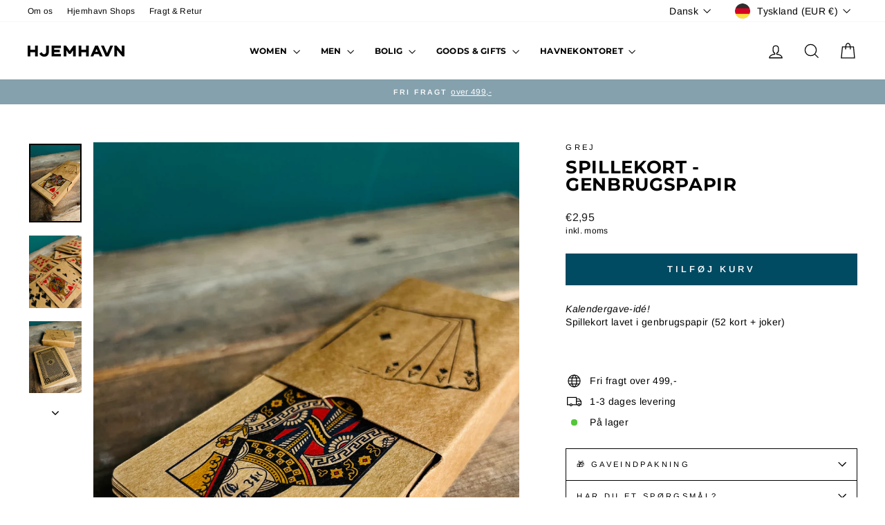

--- FILE ---
content_type: text/html; charset=utf-8
request_url: https://www.hjemhavn.de/products/spillekort-genbrugspapir
body_size: 34372
content:
<!doctype html>
<html class="no-js" lang="da" dir="ltr">
<head>
  <meta charset="utf-8">
  <meta http-equiv="X-UA-Compatible" content="IE=edge,chrome=1">
  <meta name="viewport" content="width=device-width,initial-scale=1">
  <meta name="theme-color" content="#004a62">
  <link rel="canonical" href="https://www.hjemhavn.de/products/spillekort-genbrugspapir">
  <link rel="preconnect" href="https://cdn.shopify.com" crossorigin>
  <link rel="preconnect" href="https://fonts.shopifycdn.com" crossorigin>
  <link rel="dns-prefetch" href="https://productreviews.shopifycdn.com">
  <link rel="dns-prefetch" href="https://ajax.googleapis.com">
  <link rel="dns-prefetch" href="https://maps.googleapis.com">
  <link rel="dns-prefetch" href="https://maps.gstatic.com"><link rel="shortcut icon" href="//www.hjemhavn.de/cdn/shop/files/flavocon_32x32.png?v=1767100046" type="image/png" /><title>Spillekort - Genbrugspapir
&ndash; Hjemhavn
</title>
<meta name="description" content="Kalendergave-idé!Spillekort lavet i genbrugspapir (52 kort + joker)"><meta property="og:site_name" content="Hjemhavn">
  <meta property="og:url" content="https://www.hjemhavn.de/products/spillekort-genbrugspapir">
  <meta property="og:title" content="Spillekort - Genbrugspapir">
  <meta property="og:type" content="product">
  <meta property="og:description" content="Kalendergave-idé!Spillekort lavet i genbrugspapir (52 kort + joker)"><meta property="og:image" content="http://www.hjemhavn.de/cdn/shop/files/kortspil_01_bf18ea3b-23ee-494f-9a9e-902baa391e88.jpg?v=1730373625">
    <meta property="og:image:secure_url" content="https://www.hjemhavn.de/cdn/shop/files/kortspil_01_bf18ea3b-23ee-494f-9a9e-902baa391e88.jpg?v=1730373625">
    <meta property="og:image:width" content="1200">
    <meta property="og:image:height" content="1800"><meta name="twitter:site" content="@">
  <meta name="twitter:card" content="summary_large_image">
  <meta name="twitter:title" content="Spillekort - Genbrugspapir">
  <meta name="twitter:description" content="Kalendergave-idé!Spillekort lavet i genbrugspapir (52 kort + joker)">
<script async crossorigin fetchpriority="high" src="/cdn/shopifycloud/importmap-polyfill/es-modules-shim.2.4.0.js"></script>
<script type="importmap">
{
  "imports": {
    "element.base-media": "//www.hjemhavn.de/cdn/shop/t/7/assets/element.base-media.js?v=61305152781971747521767096076",
    "element.image.parallax": "//www.hjemhavn.de/cdn/shop/t/7/assets/element.image.parallax.js?v=59188309605188605141767096076",
    "element.model": "//www.hjemhavn.de/cdn/shop/t/7/assets/element.model.js?v=104979259955732717291767096076",
    "element.quantity-selector": "//www.hjemhavn.de/cdn/shop/t/7/assets/element.quantity-selector.js?v=68208048201360514121767096076",
    "element.text.rte": "//www.hjemhavn.de/cdn/shop/t/7/assets/element.text.rte.js?v=28194737298593644281767096076",
    "element.video": "//www.hjemhavn.de/cdn/shop/t/7/assets/element.video.js?v=110560105447302630031767096076",
    "is-land": "//www.hjemhavn.de/cdn/shop/t/7/assets/is-land.min.js?v=92343381495565747271767096077",
    "util.misc": "//www.hjemhavn.de/cdn/shop/t/7/assets/util.misc.js?v=117964846174238173191767096078",
    "util.product-loader": "//www.hjemhavn.de/cdn/shop/t/7/assets/util.product-loader.js?v=71947287259713254281767096078",
    "util.resource-loader": "//www.hjemhavn.de/cdn/shop/t/7/assets/util.resource-loader.js?v=81301169148003274841767096078",
    "vendor.in-view": "//www.hjemhavn.de/cdn/shop/t/7/assets/vendor.in-view.js?v=126891093837844970591767096078"
  }
}
</script><script type="module" src="//www.hjemhavn.de/cdn/shop/t/7/assets/is-land.min.js?v=92343381495565747271767096077"></script>
<style data-shopify>@font-face {
  font-family: Montserrat;
  font-weight: 700;
  font-style: normal;
  font-display: swap;
  src: url("//www.hjemhavn.de/cdn/fonts/montserrat/montserrat_n7.3c434e22befd5c18a6b4afadb1e3d77c128c7939.woff2") format("woff2"),
       url("//www.hjemhavn.de/cdn/fonts/montserrat/montserrat_n7.5d9fa6e2cae713c8fb539a9876489d86207fe957.woff") format("woff");
}

  @font-face {
  font-family: Arimo;
  font-weight: 400;
  font-style: normal;
  font-display: swap;
  src: url("//www.hjemhavn.de/cdn/fonts/arimo/arimo_n4.a7efb558ca22d2002248bbe6f302a98edee38e35.woff2") format("woff2"),
       url("//www.hjemhavn.de/cdn/fonts/arimo/arimo_n4.0da809f7d1d5ede2a73be7094ac00741efdb6387.woff") format("woff");
}


  @font-face {
  font-family: Arimo;
  font-weight: 600;
  font-style: normal;
  font-display: swap;
  src: url("//www.hjemhavn.de/cdn/fonts/arimo/arimo_n6.9c18b0befd86597f319b7d7f925727d04c262b32.woff2") format("woff2"),
       url("//www.hjemhavn.de/cdn/fonts/arimo/arimo_n6.422bf6679b81a8bfb1b25d19299a53688390c2b9.woff") format("woff");
}

  @font-face {
  font-family: Arimo;
  font-weight: 400;
  font-style: italic;
  font-display: swap;
  src: url("//www.hjemhavn.de/cdn/fonts/arimo/arimo_i4.438ddb21a1b98c7230698d70dc1a21df235701b2.woff2") format("woff2"),
       url("//www.hjemhavn.de/cdn/fonts/arimo/arimo_i4.0e1908a0dc1ec32fabb5a03a0c9ee2083f82e3d7.woff") format("woff");
}

  @font-face {
  font-family: Arimo;
  font-weight: 600;
  font-style: italic;
  font-display: swap;
  src: url("//www.hjemhavn.de/cdn/fonts/arimo/arimo_i6.f0bf3dae51f72fa5b2cefdfe865a6fbb7701a14c.woff2") format("woff2"),
       url("//www.hjemhavn.de/cdn/fonts/arimo/arimo_i6.3489f579170784cd222ed21c14f1e8f1a3c0d044.woff") format("woff");
}

</style><link href="//www.hjemhavn.de/cdn/shop/t/7/assets/theme.css?v=93626464380700918791767096102" rel="stylesheet" type="text/css" media="all" />
<style data-shopify>:root {
    --typeHeaderPrimary: Montserrat;
    --typeHeaderFallback: sans-serif;
    --typeHeaderSize: 30px;
    --typeHeaderWeight: 700;
    --typeHeaderLineHeight: 1;
    --typeHeaderSpacing: 0.025em;

    --typeBasePrimary:Arimo;
    --typeBaseFallback:sans-serif;
    --typeBaseSize: 14px;
    --typeBaseWeight: 400;
    --typeBaseSpacing: 0.025em;
    --typeBaseLineHeight: 1.4;
    --typeBaselineHeightMinus01: 1.3;

    --typeCollectionTitle: 24px;

    --iconWeight: 3px;
    --iconLinecaps: miter;

    
        --buttonRadius: 0;
    

    --colorGridOverlayOpacity: 0.2;
    --colorAnnouncement: #85a1ad;
    --colorAnnouncementText: #ffffff;

    --colorBody: #ffffff;
    --colorBodyAlpha05: rgba(255, 255, 255, 0.05);
    --colorBodyDim: #f2f2f2;
    --colorBodyLightDim: #fafafa;
    --colorBodyMediumDim: #f5f5f5;


    --colorBorder: #000000;

    --colorBtnPrimary: #004a62;
    --colorBtnPrimaryLight: #007195;
    --colorBtnPrimaryDim: #003749;
    --colorBtnPrimaryText: #ffffff;

    --colorCartDot: #ff4f33;

    --colorDrawers: #e6e6e6;
    --colorDrawersDim: #d9d9d9;
    --colorDrawerBorder: #7c8c91;
    --colorDrawerText: #000000;
    --colorDrawerTextDark: #000000;
    --colorDrawerButton: #004a62;
    --colorDrawerButtonText: #ffffff;

    --colorFooter: #85a1ad;
    --colorFooterText: #ffffff;
    --colorFooterTextAlpha01: #ffffff;

    --colorGridOverlay: #000000;
    --colorGridOverlayOpacity: 0.1;

    --colorHeaderTextAlpha01: rgba(0, 0, 0, 0.1);

    --colorHeroText: #ffffff;

    --colorSmallImageBg: #e5e5e5;
    --colorLargeImageBg: #0f0f0f;

    --colorImageOverlay: #000000;
    --colorImageOverlayOpacity: 0.0;
    --colorImageOverlayTextShadow: 0.24;

    --colorLink: #000000;

    --colorModalBg: rgba(124, 140, 145, 0.6);

    --colorNav: #ffffff;
    --colorNavText: #000000;

    --colorPrice: #1c1d1d;

    --colorSaleTag: #ff4e4e;
    --colorSaleTagText: #ffffff;

    --colorTextBody: #000000;
    --colorTextBodyAlpha015: rgba(0, 0, 0, 0.15);
    --colorTextBodyAlpha005: rgba(0, 0, 0, 0.05);
    --colorTextBodyAlpha008: rgba(0, 0, 0, 0.08);
    --colorTextSavings: #ff4e4e;

    --urlIcoSelect: url(//www.hjemhavn.de/cdn/shop/t/7/assets/ico-select.svg);
    --urlIcoSelectFooter: url(//www.hjemhavn.de/cdn/shop/t/7/assets/ico-select-footer.svg);
    --urlIcoSelectWhite: url(//www.hjemhavn.de/cdn/shop/t/7/assets/ico-select-white.svg);

    --grid-gutter: 17px;
    --drawer-gutter: 20px;

    --sizeChartMargin: 25px 0;
    --sizeChartIconMargin: 5px;

    --newsletterReminderPadding: 40px;

    /*Shop Pay Installments*/
    --color-body-text: #000000;
    --color-body: #ffffff;
    --color-bg: #ffffff;
    }

    .placeholder-content {
    background-image: linear-gradient(100deg, #e5e5e5 40%, #dddddd 63%, #e5e5e5 79%);
    }</style><script>
    document.documentElement.className = document.documentElement.className.replace('no-js', 'js');

    window.theme = window.theme || {};
    theme.routes = {
      home: "/",
      cart: "/cart.js",
      cartPage: "/cart",
      cartAdd: "/cart/add.js",
      cartChange: "/cart/change.js",
      search: "/search",
      predictiveSearch: "/search/suggest"
    };
    theme.strings = {
      soldOut: "Udsolgt",
      unavailable: "Ikke tilgængelig",
      inStockLabel: "På lager",
      oneStockLabel: "Få på lager - Kun [count] tilbage",
      otherStockLabel: "Få på lager - Kun [count] tilbage",
      willNotShipUntil: "I18n Error: Missing interpolation value \u0026quot;count\u0026quot; for \u0026quot;Afsendes {{ count }} \u0026quot;",
      willBeInStockAfter: "I18n Error: Missing interpolation value \u0026quot;count\u0026quot; for \u0026quot;Tilbage op lager {{ count }} \u0026quot;",
      waitingForStock: "Nye varer på vej",
      savePrice: "Spar [saved_amount] ",
      cartEmpty: "Din kurv er tom",
      cartTermsConfirmation: "",
      searchCollections: "kollektioner:",
      searchPages: "Sider",
      searchArticles: "Artikler",
      productFrom: "fra  ",
      maxQuantity: ""
    };
    theme.settings = {
      cartType: "drawer",
      isCustomerTemplate: false,
      moneyFormat: "€{{amount_with_comma_separator}}",
      saveType: "percent",
      productImageSize: "natural",
      productImageCover: false,
      predictiveSearch: true,
      predictiveSearchType: null,
      predictiveSearchVendor: false,
      predictiveSearchPrice: false,
      quickView: true,
      themeName: 'Impulse',
      themeVersion: "8.1.0"
    };
  </script>

  <script>window.performance && window.performance.mark && window.performance.mark('shopify.content_for_header.start');</script><meta name="google-site-verification" content="l55XytLwNdVxPlrBWzk5zS1wD1axuM0amXaVJBg48fc">
<meta name="facebook-domain-verification" content="2torg10hg7n1d5jvotjuz5aaoyhxxs">
<meta id="shopify-digital-wallet" name="shopify-digital-wallet" content="/12194706/digital_wallets/dialog">
<meta name="shopify-checkout-api-token" content="6f85ba33a24009693018ef86cb70d861">
<meta id="in-context-paypal-metadata" data-shop-id="12194706" data-venmo-supported="false" data-environment="production" data-locale="en_US" data-paypal-v4="true" data-currency="EUR">
<link rel="alternate" hreflang="x-default" href="https://www.hjemhavn.dk/products/spillekort-genbrugspapir">
<link rel="alternate" hreflang="da" href="https://www.hjemhavn.dk/products/spillekort-genbrugspapir">
<link rel="alternate" hreflang="de" href="https://www.hjemhavn.dk/de/products/spillekort-genbrugspapir">
<link rel="alternate" hreflang="en" href="https://www.hjemhavn.dk/en/products/spillekort-genbrugspapir">
<link rel="alternate" hreflang="da-DE" href="https://www.hjemhavn.de/products/spillekort-genbrugspapir">
<link rel="alternate" hreflang="de-DE" href="https://www.hjemhavn.de/de/products/spillekort-genbrugspapir">
<link rel="alternate" type="application/json+oembed" href="https://www.hjemhavn.de/products/spillekort-genbrugspapir.oembed">
<script async="async" src="/checkouts/internal/preloads.js?locale=da-DE"></script>
<link rel="preconnect" href="https://shop.app" crossorigin="anonymous">
<script async="async" src="https://shop.app/checkouts/internal/preloads.js?locale=da-DE&shop_id=12194706" crossorigin="anonymous"></script>
<script id="apple-pay-shop-capabilities" type="application/json">{"shopId":12194706,"countryCode":"DK","currencyCode":"EUR","merchantCapabilities":["supports3DS"],"merchantId":"gid:\/\/shopify\/Shop\/12194706","merchantName":"Hjemhavn","requiredBillingContactFields":["postalAddress","email","phone"],"requiredShippingContactFields":["postalAddress","email","phone"],"shippingType":"shipping","supportedNetworks":["visa","maestro","masterCard"],"total":{"type":"pending","label":"Hjemhavn","amount":"1.00"},"shopifyPaymentsEnabled":true,"supportsSubscriptions":true}</script>
<script id="shopify-features" type="application/json">{"accessToken":"6f85ba33a24009693018ef86cb70d861","betas":["rich-media-storefront-analytics"],"domain":"www.hjemhavn.de","predictiveSearch":true,"shopId":12194706,"locale":"da"}</script>
<script>var Shopify = Shopify || {};
Shopify.shop = "hjemhavn.myshopify.com";
Shopify.locale = "da";
Shopify.currency = {"active":"EUR","rate":"0.13651374"};
Shopify.country = "DE";
Shopify.theme = {"name":"Impulse - 2025-12-30","id":192656441686,"schema_name":"Impulse","schema_version":"8.1.0","theme_store_id":null,"role":"main"};
Shopify.theme.handle = "null";
Shopify.theme.style = {"id":null,"handle":null};
Shopify.cdnHost = "www.hjemhavn.de/cdn";
Shopify.routes = Shopify.routes || {};
Shopify.routes.root = "/";</script>
<script type="module">!function(o){(o.Shopify=o.Shopify||{}).modules=!0}(window);</script>
<script>!function(o){function n(){var o=[];function n(){o.push(Array.prototype.slice.apply(arguments))}return n.q=o,n}var t=o.Shopify=o.Shopify||{};t.loadFeatures=n(),t.autoloadFeatures=n()}(window);</script>
<script>
  window.ShopifyPay = window.ShopifyPay || {};
  window.ShopifyPay.apiHost = "shop.app\/pay";
  window.ShopifyPay.redirectState = null;
</script>
<script id="shop-js-analytics" type="application/json">{"pageType":"product"}</script>
<script defer="defer" async type="module" src="//www.hjemhavn.de/cdn/shopifycloud/shop-js/modules/v2/client.init-shop-cart-sync_C8w7Thf0.da.esm.js"></script>
<script defer="defer" async type="module" src="//www.hjemhavn.de/cdn/shopifycloud/shop-js/modules/v2/chunk.common_hABmsQwT.esm.js"></script>
<script type="module">
  await import("//www.hjemhavn.de/cdn/shopifycloud/shop-js/modules/v2/client.init-shop-cart-sync_C8w7Thf0.da.esm.js");
await import("//www.hjemhavn.de/cdn/shopifycloud/shop-js/modules/v2/chunk.common_hABmsQwT.esm.js");

  window.Shopify.SignInWithShop?.initShopCartSync?.({"fedCMEnabled":true,"windoidEnabled":true});

</script>
<script>
  window.Shopify = window.Shopify || {};
  if (!window.Shopify.featureAssets) window.Shopify.featureAssets = {};
  window.Shopify.featureAssets['shop-js'] = {"shop-cart-sync":["modules/v2/client.shop-cart-sync_E9HXAaGU.da.esm.js","modules/v2/chunk.common_hABmsQwT.esm.js"],"init-fed-cm":["modules/v2/client.init-fed-cm_D9Oi54fl.da.esm.js","modules/v2/chunk.common_hABmsQwT.esm.js"],"shop-button":["modules/v2/client.shop-button_B8KOtzKe.da.esm.js","modules/v2/chunk.common_hABmsQwT.esm.js"],"shop-cash-offers":["modules/v2/client.shop-cash-offers_DlhdMaW0.da.esm.js","modules/v2/chunk.common_hABmsQwT.esm.js","modules/v2/chunk.modal_Ckewj8OP.esm.js"],"init-windoid":["modules/v2/client.init-windoid_CGADVD8p.da.esm.js","modules/v2/chunk.common_hABmsQwT.esm.js"],"shop-toast-manager":["modules/v2/client.shop-toast-manager_CNKNpHNL.da.esm.js","modules/v2/chunk.common_hABmsQwT.esm.js"],"init-shop-email-lookup-coordinator":["modules/v2/client.init-shop-email-lookup-coordinator_BBzXNmb3.da.esm.js","modules/v2/chunk.common_hABmsQwT.esm.js"],"init-shop-cart-sync":["modules/v2/client.init-shop-cart-sync_C8w7Thf0.da.esm.js","modules/v2/chunk.common_hABmsQwT.esm.js"],"avatar":["modules/v2/client.avatar_BTnouDA3.da.esm.js"],"pay-button":["modules/v2/client.pay-button_DCXlSoEZ.da.esm.js","modules/v2/chunk.common_hABmsQwT.esm.js"],"init-customer-accounts":["modules/v2/client.init-customer-accounts_CgZShwmJ.da.esm.js","modules/v2/client.shop-login-button_DRgpt7MX.da.esm.js","modules/v2/chunk.common_hABmsQwT.esm.js","modules/v2/chunk.modal_Ckewj8OP.esm.js"],"init-shop-for-new-customer-accounts":["modules/v2/client.init-shop-for-new-customer-accounts_D8hODCjr.da.esm.js","modules/v2/client.shop-login-button_DRgpt7MX.da.esm.js","modules/v2/chunk.common_hABmsQwT.esm.js","modules/v2/chunk.modal_Ckewj8OP.esm.js"],"shop-login-button":["modules/v2/client.shop-login-button_DRgpt7MX.da.esm.js","modules/v2/chunk.common_hABmsQwT.esm.js","modules/v2/chunk.modal_Ckewj8OP.esm.js"],"init-customer-accounts-sign-up":["modules/v2/client.init-customer-accounts-sign-up_DwoY1LbN.da.esm.js","modules/v2/client.shop-login-button_DRgpt7MX.da.esm.js","modules/v2/chunk.common_hABmsQwT.esm.js","modules/v2/chunk.modal_Ckewj8OP.esm.js"],"shop-follow-button":["modules/v2/client.shop-follow-button_DhY_CDrh.da.esm.js","modules/v2/chunk.common_hABmsQwT.esm.js","modules/v2/chunk.modal_Ckewj8OP.esm.js"],"checkout-modal":["modules/v2/client.checkout-modal_AT9K001_.da.esm.js","modules/v2/chunk.common_hABmsQwT.esm.js","modules/v2/chunk.modal_Ckewj8OP.esm.js"],"lead-capture":["modules/v2/client.lead-capture_CZ_svizZ.da.esm.js","modules/v2/chunk.common_hABmsQwT.esm.js","modules/v2/chunk.modal_Ckewj8OP.esm.js"],"shop-login":["modules/v2/client.shop-login_B0Qzh9iu.da.esm.js","modules/v2/chunk.common_hABmsQwT.esm.js","modules/v2/chunk.modal_Ckewj8OP.esm.js"],"payment-terms":["modules/v2/client.payment-terms_4llnW5e3.da.esm.js","modules/v2/chunk.common_hABmsQwT.esm.js","modules/v2/chunk.modal_Ckewj8OP.esm.js"]};
</script>
<script>(function() {
  var isLoaded = false;
  function asyncLoad() {
    if (isLoaded) return;
    isLoaded = true;
    var urls = ["\/\/d1liekpayvooaz.cloudfront.net\/apps\/customizery\/customizery.js?shop=hjemhavn.myshopify.com","https:\/\/chimpstatic.com\/mcjs-connected\/js\/users\/9686fc707b14010fd5c60ea97\/a5362a13ef3cc5dacc0e02346.js?shop=hjemhavn.myshopify.com","https:\/\/cdn.shopify.com\/s\/files\/1\/1219\/4706\/t\/3\/assets\/booster_eu_cookie_12194706.js?v=1687208773\u0026shop=hjemhavn.myshopify.com"];
    for (var i = 0; i < urls.length; i++) {
      var s = document.createElement('script');
      s.type = 'text/javascript';
      s.async = true;
      s.src = urls[i];
      var x = document.getElementsByTagName('script')[0];
      x.parentNode.insertBefore(s, x);
    }
  };
  if(window.attachEvent) {
    window.attachEvent('onload', asyncLoad);
  } else {
    window.addEventListener('load', asyncLoad, false);
  }
})();</script>
<script id="__st">var __st={"a":12194706,"offset":3600,"reqid":"630efb63-fa8f-4c26-b454-c47ebd2a3592-1768796521","pageurl":"www.hjemhavn.de\/products\/spillekort-genbrugspapir","u":"47d1dda6f03b","p":"product","rtyp":"product","rid":8538016350550};</script>
<script>window.ShopifyPaypalV4VisibilityTracking = true;</script>
<script id="captcha-bootstrap">!function(){'use strict';const t='contact',e='account',n='new_comment',o=[[t,t],['blogs',n],['comments',n],[t,'customer']],c=[[e,'customer_login'],[e,'guest_login'],[e,'recover_customer_password'],[e,'create_customer']],r=t=>t.map((([t,e])=>`form[action*='/${t}']:not([data-nocaptcha='true']) input[name='form_type'][value='${e}']`)).join(','),a=t=>()=>t?[...document.querySelectorAll(t)].map((t=>t.form)):[];function s(){const t=[...o],e=r(t);return a(e)}const i='password',u='form_key',d=['recaptcha-v3-token','g-recaptcha-response','h-captcha-response',i],f=()=>{try{return window.sessionStorage}catch{return}},m='__shopify_v',_=t=>t.elements[u];function p(t,e,n=!1){try{const o=window.sessionStorage,c=JSON.parse(o.getItem(e)),{data:r}=function(t){const{data:e,action:n}=t;return t[m]||n?{data:e,action:n}:{data:t,action:n}}(c);for(const[e,n]of Object.entries(r))t.elements[e]&&(t.elements[e].value=n);n&&o.removeItem(e)}catch(o){console.error('form repopulation failed',{error:o})}}const l='form_type',E='cptcha';function T(t){t.dataset[E]=!0}const w=window,h=w.document,L='Shopify',v='ce_forms',y='captcha';let A=!1;((t,e)=>{const n=(g='f06e6c50-85a8-45c8-87d0-21a2b65856fe',I='https://cdn.shopify.com/shopifycloud/storefront-forms-hcaptcha/ce_storefront_forms_captcha_hcaptcha.v1.5.2.iife.js',D={infoText:'Beskyttet af hCaptcha',privacyText:'Beskyttelse af persondata',termsText:'Vilkår'},(t,e,n)=>{const o=w[L][v],c=o.bindForm;if(c)return c(t,g,e,D).then(n);var r;o.q.push([[t,g,e,D],n]),r=I,A||(h.body.append(Object.assign(h.createElement('script'),{id:'captcha-provider',async:!0,src:r})),A=!0)});var g,I,D;w[L]=w[L]||{},w[L][v]=w[L][v]||{},w[L][v].q=[],w[L][y]=w[L][y]||{},w[L][y].protect=function(t,e){n(t,void 0,e),T(t)},Object.freeze(w[L][y]),function(t,e,n,w,h,L){const[v,y,A,g]=function(t,e,n){const i=e?o:[],u=t?c:[],d=[...i,...u],f=r(d),m=r(i),_=r(d.filter((([t,e])=>n.includes(e))));return[a(f),a(m),a(_),s()]}(w,h,L),I=t=>{const e=t.target;return e instanceof HTMLFormElement?e:e&&e.form},D=t=>v().includes(t);t.addEventListener('submit',(t=>{const e=I(t);if(!e)return;const n=D(e)&&!e.dataset.hcaptchaBound&&!e.dataset.recaptchaBound,o=_(e),c=g().includes(e)&&(!o||!o.value);(n||c)&&t.preventDefault(),c&&!n&&(function(t){try{if(!f())return;!function(t){const e=f();if(!e)return;const n=_(t);if(!n)return;const o=n.value;o&&e.removeItem(o)}(t);const e=Array.from(Array(32),(()=>Math.random().toString(36)[2])).join('');!function(t,e){_(t)||t.append(Object.assign(document.createElement('input'),{type:'hidden',name:u})),t.elements[u].value=e}(t,e),function(t,e){const n=f();if(!n)return;const o=[...t.querySelectorAll(`input[type='${i}']`)].map((({name:t})=>t)),c=[...d,...o],r={};for(const[a,s]of new FormData(t).entries())c.includes(a)||(r[a]=s);n.setItem(e,JSON.stringify({[m]:1,action:t.action,data:r}))}(t,e)}catch(e){console.error('failed to persist form',e)}}(e),e.submit())}));const S=(t,e)=>{t&&!t.dataset[E]&&(n(t,e.some((e=>e===t))),T(t))};for(const o of['focusin','change'])t.addEventListener(o,(t=>{const e=I(t);D(e)&&S(e,y())}));const B=e.get('form_key'),M=e.get(l),P=B&&M;t.addEventListener('DOMContentLoaded',(()=>{const t=y();if(P)for(const e of t)e.elements[l].value===M&&p(e,B);[...new Set([...A(),...v().filter((t=>'true'===t.dataset.shopifyCaptcha))])].forEach((e=>S(e,t)))}))}(h,new URLSearchParams(w.location.search),n,t,e,['guest_login'])})(!0,!0)}();</script>
<script integrity="sha256-4kQ18oKyAcykRKYeNunJcIwy7WH5gtpwJnB7kiuLZ1E=" data-source-attribution="shopify.loadfeatures" defer="defer" src="//www.hjemhavn.de/cdn/shopifycloud/storefront/assets/storefront/load_feature-a0a9edcb.js" crossorigin="anonymous"></script>
<script crossorigin="anonymous" defer="defer" src="//www.hjemhavn.de/cdn/shopifycloud/storefront/assets/shopify_pay/storefront-65b4c6d7.js?v=20250812"></script>
<script data-source-attribution="shopify.dynamic_checkout.dynamic.init">var Shopify=Shopify||{};Shopify.PaymentButton=Shopify.PaymentButton||{isStorefrontPortableWallets:!0,init:function(){window.Shopify.PaymentButton.init=function(){};var t=document.createElement("script");t.src="https://www.hjemhavn.de/cdn/shopifycloud/portable-wallets/latest/portable-wallets.da.js",t.type="module",document.head.appendChild(t)}};
</script>
<script data-source-attribution="shopify.dynamic_checkout.buyer_consent">
  function portableWalletsHideBuyerConsent(e){var t=document.getElementById("shopify-buyer-consent"),n=document.getElementById("shopify-subscription-policy-button");t&&n&&(t.classList.add("hidden"),t.setAttribute("aria-hidden","true"),n.removeEventListener("click",e))}function portableWalletsShowBuyerConsent(e){var t=document.getElementById("shopify-buyer-consent"),n=document.getElementById("shopify-subscription-policy-button");t&&n&&(t.classList.remove("hidden"),t.removeAttribute("aria-hidden"),n.addEventListener("click",e))}window.Shopify?.PaymentButton&&(window.Shopify.PaymentButton.hideBuyerConsent=portableWalletsHideBuyerConsent,window.Shopify.PaymentButton.showBuyerConsent=portableWalletsShowBuyerConsent);
</script>
<script data-source-attribution="shopify.dynamic_checkout.cart.bootstrap">document.addEventListener("DOMContentLoaded",(function(){function t(){return document.querySelector("shopify-accelerated-checkout-cart, shopify-accelerated-checkout")}if(t())Shopify.PaymentButton.init();else{new MutationObserver((function(e,n){t()&&(Shopify.PaymentButton.init(),n.disconnect())})).observe(document.body,{childList:!0,subtree:!0})}}));
</script>
<link id="shopify-accelerated-checkout-styles" rel="stylesheet" media="screen" href="https://www.hjemhavn.de/cdn/shopifycloud/portable-wallets/latest/accelerated-checkout-backwards-compat.css" crossorigin="anonymous">
<style id="shopify-accelerated-checkout-cart">
        #shopify-buyer-consent {
  margin-top: 1em;
  display: inline-block;
  width: 100%;
}

#shopify-buyer-consent.hidden {
  display: none;
}

#shopify-subscription-policy-button {
  background: none;
  border: none;
  padding: 0;
  text-decoration: underline;
  font-size: inherit;
  cursor: pointer;
}

#shopify-subscription-policy-button::before {
  box-shadow: none;
}

      </style>

<script>window.performance && window.performance.mark && window.performance.mark('shopify.content_for_header.end');</script>

  <style data-shopify>
    :root {
      /* Root Variables */
      /* ========================= */
      --root-color-primary: #000000;
      --color-primary: #000000;
      --root-color-secondary: #ffffff;
      --color-secondary: #ffffff;
      --color-sale-tag: #ff4e4e;
      --color-sale-tag-text: #ffffff;
      --layout-section-padding-block: 3rem;
      --layout-section-padding-inline--md: 40px;
      --layout-section-max-inline-size: 1420px; 


      /* Text */
      /* ========================= */
      
      /* Body Font Styles */
      --element-text-font-family--body: Arimo;
      --element-text-font-family-fallback--body: sans-serif;
      --element-text-font-weight--body: 400;
      --element-text-letter-spacing--body: 0.025em;
      --element-text-text-transform--body: none;

      /* Body Font Sizes */
      --element-text-font-size--body: initial;
      --element-text-font-size--body-xs: 10px;
      --element-text-font-size--body-sm: 12px;
      --element-text-font-size--body-md: 14px;
      --element-text-font-size--body-lg: 16px;
      
      /* Body Line Heights */
      --element-text-line-height--body: 1.4;

      /* Heading Font Styles */
      --element-text-font-family--heading: Montserrat;
      --element-text-font-family-fallback--heading: sans-serif;
      --element-text-font-weight--heading: 700;
      --element-text-letter-spacing--heading: 0.025em;
      
      
      --element-text-text-transform--heading: uppercase;
       
      
      
      /* Heading Font Sizes */
      --element-text-font-size--heading-2xl: 46px;
      --element-text-font-size--heading-xl: 30px;
      --element-text-font-size--heading-lg: 24px;
      --element-text-font-size--heading-md: 22px;
      --element-text-font-size--heading-sm: 16px;
      --element-text-font-size--heading-xs: 14px;
      
      /* Heading Line Heights */
      --element-text-line-height--heading: 1;

      /* Buttons */
      /* ========================= */
      
          --element-button-radius: 0;
      

      --element-button-padding-block: 12px;
      --element-button-text-transform: uppercase;
      --element-button-font-weight: 800;
      --element-button-font-size: max(calc(var(--typeBaseSize) - 4px), 13px);
      --element-button-letter-spacing: .3em;

      /* Base Color Variables */
      --element-button-color-primary: #004a62;
      --element-button-color-secondary: #ffffff;
      --element-button-shade-border: 100%;

      /* Hover State Variables */
      --element-button-shade-background--hover: 0%;
      --element-button-shade-border--hover: 100%;

      /* Focus State Variables */
      --element-button-color-focus: var(--color-focus);

      /* Inputs */
      /* ========================= */
      
          --element-icon-radius: 0;
      

      --element-input-font-size: var(--element-text-font-size--body-sm);
      --element-input-box-shadow-shade: 100%;

      /* Hover State Variables */
      --element-input-background-shade--hover: 0%;
      --element-input-box-shadow-spread-radius--hover: 1px;
    }

    @media only screen and (max-width: 768px) {
      :root {
        --element-button-font-size: max(calc(var(--typeBaseSize) - 5px), 11px);
      }
    }

    .element-radio {
        &:has(input[type='radio']:checked) {
          --element-button-color: var(--element-button-color-secondary);
        }
    }

    /* ATC Button Overrides */
    /* ========================= */

    .element-button[type="submit"],
    .element-button[type="submit"] .element-text,
    .element-button--shopify-payment-wrapper button {
      --element-button-padding-block: 13px;
      --element-button-padding-inline: 20px;
      --element-button-line-height: 1.42;
      --_font-size--body-md: var(--element-button-font-size);

      line-height: 1.42 !important;
    }

    /* When dynamic checkout is enabled */
    product-form:has(.element-button--shopify-payment-wrapper) {
      --element-button-color: #000000;

      .element-button[type="submit"],
      .element-button--shopify-payment-wrapper button {
        min-height: 50px !important;
      }

      .shopify-payment-button {
        margin: 0;
      }
    }

    /* Hover animation for non-angled buttons */
    body:not([data-button_style='angled']) .element-button[type="submit"] {
      position: relative;
      overflow: hidden;

      &:after {
        content: '';
        position: absolute;
        top: 0;
        left: 150%;
        width: 200%;
        height: 100%;
        transform: skewX(-20deg);
        background-image: linear-gradient(to right,transparent, rgba(255,255,255,.25),transparent);
      }

      &:hover:after {
        animation: shine 0.75s cubic-bezier(0.01, 0.56, 1, 1);
      }
    }

    /* ANGLED STYLE - ATC Button Overrides */
    /* ========================= */
    
    [data-button_style='angled'] {
      --element-button-shade-background--active: var(--element-button-shade-background);
      --element-button-shade-border--active: var(--element-button-shade-border);

      .element-button[type="submit"] {
        --_box-shadow: none;

        position: relative;
        max-width: 94%;
        border-top: 1px solid #004a62;
        border-bottom: 1px solid #004a62;
        
        &:before,
        &:after {
          content: '';
          position: absolute;
          display: block;
          top: -1px;
          bottom: -1px;
          width: 20px;
          transform: skewX(-12deg);
          background-color: #004a62;
        }
        
        &:before {
          left: -6px;
        }
        
        &:after {
          right: -6px;
        }
      }

      /* When dynamic checkout is enabled */
      product-form:has(.element-button--shopify-payment-wrapper) {
        .element-button[type="submit"]:before,
        .element-button[type="submit"]:after {
          background-color: color-mix(in srgb,var(--_color-text) var(--_shade-background),var(--_color-background));
          border-top: 1px solid #004a62;
          border-bottom: 1px solid #004a62;
        }

        .element-button[type="submit"]:before {
          border-left: 1px solid #004a62;
        }
        
        .element-button[type="submit"]:after {
          border-right: 1px solid #004a62;
        }
      }

      .element-button--shopify-payment-wrapper {
        --_color-background: #004a62;

        button:hover,
        button:before,
        button:after {
          background-color: color-mix(in srgb,var(--_color-text) var(--_shade-background),var(--_color-background)) !important;
        }

        button:not(button:focus-visible) {
          box-shadow: none !important;
        }
      }
    }
  </style>

  <script src="//www.hjemhavn.de/cdn/shop/t/7/assets/vendor-scripts-v11.js" defer="defer"></script><link rel="stylesheet" href="//www.hjemhavn.de/cdn/shop/t/7/assets/country-flags.css"><script src="//www.hjemhavn.de/cdn/shop/t/7/assets/theme.js?v=22325264162658116151767096078" defer="defer"></script>
<script src="https://cdn.shopify.com/extensions/8d2c31d3-a828-4daf-820f-80b7f8e01c39/nova-eu-cookie-bar-gdpr-4/assets/nova-cookie-app-embed.js" type="text/javascript" defer="defer"></script>
<link href="https://cdn.shopify.com/extensions/8d2c31d3-a828-4daf-820f-80b7f8e01c39/nova-eu-cookie-bar-gdpr-4/assets/nova-cookie.css" rel="stylesheet" type="text/css" media="all">
<link href="https://monorail-edge.shopifysvc.com" rel="dns-prefetch">
<script>(function(){if ("sendBeacon" in navigator && "performance" in window) {try {var session_token_from_headers = performance.getEntriesByType('navigation')[0].serverTiming.find(x => x.name == '_s').description;} catch {var session_token_from_headers = undefined;}var session_cookie_matches = document.cookie.match(/_shopify_s=([^;]*)/);var session_token_from_cookie = session_cookie_matches && session_cookie_matches.length === 2 ? session_cookie_matches[1] : "";var session_token = session_token_from_headers || session_token_from_cookie || "";function handle_abandonment_event(e) {var entries = performance.getEntries().filter(function(entry) {return /monorail-edge.shopifysvc.com/.test(entry.name);});if (!window.abandonment_tracked && entries.length === 0) {window.abandonment_tracked = true;var currentMs = Date.now();var navigation_start = performance.timing.navigationStart;var payload = {shop_id: 12194706,url: window.location.href,navigation_start,duration: currentMs - navigation_start,session_token,page_type: "product"};window.navigator.sendBeacon("https://monorail-edge.shopifysvc.com/v1/produce", JSON.stringify({schema_id: "online_store_buyer_site_abandonment/1.1",payload: payload,metadata: {event_created_at_ms: currentMs,event_sent_at_ms: currentMs}}));}}window.addEventListener('pagehide', handle_abandonment_event);}}());</script>
<script id="web-pixels-manager-setup">(function e(e,d,r,n,o){if(void 0===o&&(o={}),!Boolean(null===(a=null===(i=window.Shopify)||void 0===i?void 0:i.analytics)||void 0===a?void 0:a.replayQueue)){var i,a;window.Shopify=window.Shopify||{};var t=window.Shopify;t.analytics=t.analytics||{};var s=t.analytics;s.replayQueue=[],s.publish=function(e,d,r){return s.replayQueue.push([e,d,r]),!0};try{self.performance.mark("wpm:start")}catch(e){}var l=function(){var e={modern:/Edge?\/(1{2}[4-9]|1[2-9]\d|[2-9]\d{2}|\d{4,})\.\d+(\.\d+|)|Firefox\/(1{2}[4-9]|1[2-9]\d|[2-9]\d{2}|\d{4,})\.\d+(\.\d+|)|Chrom(ium|e)\/(9{2}|\d{3,})\.\d+(\.\d+|)|(Maci|X1{2}).+ Version\/(15\.\d+|(1[6-9]|[2-9]\d|\d{3,})\.\d+)([,.]\d+|)( \(\w+\)|)( Mobile\/\w+|) Safari\/|Chrome.+OPR\/(9{2}|\d{3,})\.\d+\.\d+|(CPU[ +]OS|iPhone[ +]OS|CPU[ +]iPhone|CPU IPhone OS|CPU iPad OS)[ +]+(15[._]\d+|(1[6-9]|[2-9]\d|\d{3,})[._]\d+)([._]\d+|)|Android:?[ /-](13[3-9]|1[4-9]\d|[2-9]\d{2}|\d{4,})(\.\d+|)(\.\d+|)|Android.+Firefox\/(13[5-9]|1[4-9]\d|[2-9]\d{2}|\d{4,})\.\d+(\.\d+|)|Android.+Chrom(ium|e)\/(13[3-9]|1[4-9]\d|[2-9]\d{2}|\d{4,})\.\d+(\.\d+|)|SamsungBrowser\/([2-9]\d|\d{3,})\.\d+/,legacy:/Edge?\/(1[6-9]|[2-9]\d|\d{3,})\.\d+(\.\d+|)|Firefox\/(5[4-9]|[6-9]\d|\d{3,})\.\d+(\.\d+|)|Chrom(ium|e)\/(5[1-9]|[6-9]\d|\d{3,})\.\d+(\.\d+|)([\d.]+$|.*Safari\/(?![\d.]+ Edge\/[\d.]+$))|(Maci|X1{2}).+ Version\/(10\.\d+|(1[1-9]|[2-9]\d|\d{3,})\.\d+)([,.]\d+|)( \(\w+\)|)( Mobile\/\w+|) Safari\/|Chrome.+OPR\/(3[89]|[4-9]\d|\d{3,})\.\d+\.\d+|(CPU[ +]OS|iPhone[ +]OS|CPU[ +]iPhone|CPU IPhone OS|CPU iPad OS)[ +]+(10[._]\d+|(1[1-9]|[2-9]\d|\d{3,})[._]\d+)([._]\d+|)|Android:?[ /-](13[3-9]|1[4-9]\d|[2-9]\d{2}|\d{4,})(\.\d+|)(\.\d+|)|Mobile Safari.+OPR\/([89]\d|\d{3,})\.\d+\.\d+|Android.+Firefox\/(13[5-9]|1[4-9]\d|[2-9]\d{2}|\d{4,})\.\d+(\.\d+|)|Android.+Chrom(ium|e)\/(13[3-9]|1[4-9]\d|[2-9]\d{2}|\d{4,})\.\d+(\.\d+|)|Android.+(UC? ?Browser|UCWEB|U3)[ /]?(15\.([5-9]|\d{2,})|(1[6-9]|[2-9]\d|\d{3,})\.\d+)\.\d+|SamsungBrowser\/(5\.\d+|([6-9]|\d{2,})\.\d+)|Android.+MQ{2}Browser\/(14(\.(9|\d{2,})|)|(1[5-9]|[2-9]\d|\d{3,})(\.\d+|))(\.\d+|)|K[Aa][Ii]OS\/(3\.\d+|([4-9]|\d{2,})\.\d+)(\.\d+|)/},d=e.modern,r=e.legacy,n=navigator.userAgent;return n.match(d)?"modern":n.match(r)?"legacy":"unknown"}(),u="modern"===l?"modern":"legacy",c=(null!=n?n:{modern:"",legacy:""})[u],f=function(e){return[e.baseUrl,"/wpm","/b",e.hashVersion,"modern"===e.buildTarget?"m":"l",".js"].join("")}({baseUrl:d,hashVersion:r,buildTarget:u}),m=function(e){var d=e.version,r=e.bundleTarget,n=e.surface,o=e.pageUrl,i=e.monorailEndpoint;return{emit:function(e){var a=e.status,t=e.errorMsg,s=(new Date).getTime(),l=JSON.stringify({metadata:{event_sent_at_ms:s},events:[{schema_id:"web_pixels_manager_load/3.1",payload:{version:d,bundle_target:r,page_url:o,status:a,surface:n,error_msg:t},metadata:{event_created_at_ms:s}}]});if(!i)return console&&console.warn&&console.warn("[Web Pixels Manager] No Monorail endpoint provided, skipping logging."),!1;try{return self.navigator.sendBeacon.bind(self.navigator)(i,l)}catch(e){}var u=new XMLHttpRequest;try{return u.open("POST",i,!0),u.setRequestHeader("Content-Type","text/plain"),u.send(l),!0}catch(e){return console&&console.warn&&console.warn("[Web Pixels Manager] Got an unhandled error while logging to Monorail."),!1}}}}({version:r,bundleTarget:l,surface:e.surface,pageUrl:self.location.href,monorailEndpoint:e.monorailEndpoint});try{o.browserTarget=l,function(e){var d=e.src,r=e.async,n=void 0===r||r,o=e.onload,i=e.onerror,a=e.sri,t=e.scriptDataAttributes,s=void 0===t?{}:t,l=document.createElement("script"),u=document.querySelector("head"),c=document.querySelector("body");if(l.async=n,l.src=d,a&&(l.integrity=a,l.crossOrigin="anonymous"),s)for(var f in s)if(Object.prototype.hasOwnProperty.call(s,f))try{l.dataset[f]=s[f]}catch(e){}if(o&&l.addEventListener("load",o),i&&l.addEventListener("error",i),u)u.appendChild(l);else{if(!c)throw new Error("Did not find a head or body element to append the script");c.appendChild(l)}}({src:f,async:!0,onload:function(){if(!function(){var e,d;return Boolean(null===(d=null===(e=window.Shopify)||void 0===e?void 0:e.analytics)||void 0===d?void 0:d.initialized)}()){var d=window.webPixelsManager.init(e)||void 0;if(d){var r=window.Shopify.analytics;r.replayQueue.forEach((function(e){var r=e[0],n=e[1],o=e[2];d.publishCustomEvent(r,n,o)})),r.replayQueue=[],r.publish=d.publishCustomEvent,r.visitor=d.visitor,r.initialized=!0}}},onerror:function(){return m.emit({status:"failed",errorMsg:"".concat(f," has failed to load")})},sri:function(e){var d=/^sha384-[A-Za-z0-9+/=]+$/;return"string"==typeof e&&d.test(e)}(c)?c:"",scriptDataAttributes:o}),m.emit({status:"loading"})}catch(e){m.emit({status:"failed",errorMsg:(null==e?void 0:e.message)||"Unknown error"})}}})({shopId: 12194706,storefrontBaseUrl: "https://www.hjemhavn.dk",extensionsBaseUrl: "https://extensions.shopifycdn.com/cdn/shopifycloud/web-pixels-manager",monorailEndpoint: "https://monorail-edge.shopifysvc.com/unstable/produce_batch",surface: "storefront-renderer",enabledBetaFlags: ["2dca8a86"],webPixelsConfigList: [{"id":"845545814","configuration":"{\"config\":\"{\\\"pixel_id\\\":\\\"G-8N7XGZL50X\\\",\\\"target_country\\\":\\\"DK\\\",\\\"gtag_events\\\":[{\\\"type\\\":\\\"search\\\",\\\"action_label\\\":[\\\"G-8N7XGZL50X\\\",\\\"AW-878983316\\\/Wr6MCODtmYsBEJTxkKMD\\\"]},{\\\"type\\\":\\\"begin_checkout\\\",\\\"action_label\\\":[\\\"G-8N7XGZL50X\\\",\\\"AW-878983316\\\/UU-aCN3tmYsBEJTxkKMD\\\"]},{\\\"type\\\":\\\"view_item\\\",\\\"action_label\\\":[\\\"G-8N7XGZL50X\\\",\\\"AW-878983316\\\/3DewCNftmYsBEJTxkKMD\\\",\\\"MC-WQXYTKXV6J\\\"]},{\\\"type\\\":\\\"purchase\\\",\\\"action_label\\\":[\\\"G-8N7XGZL50X\\\",\\\"AW-878983316\\\/UD0FCK_smYsBEJTxkKMD\\\",\\\"MC-WQXYTKXV6J\\\"]},{\\\"type\\\":\\\"page_view\\\",\\\"action_label\\\":[\\\"G-8N7XGZL50X\\\",\\\"AW-878983316\\\/s4U2CKzsmYsBEJTxkKMD\\\",\\\"MC-WQXYTKXV6J\\\"]},{\\\"type\\\":\\\"add_payment_info\\\",\\\"action_label\\\":[\\\"G-8N7XGZL50X\\\",\\\"AW-878983316\\\/yoRiCOPtmYsBEJTxkKMD\\\"]},{\\\"type\\\":\\\"add_to_cart\\\",\\\"action_label\\\":[\\\"G-8N7XGZL50X\\\",\\\"AW-878983316\\\/Zmn8CNrtmYsBEJTxkKMD\\\"]}],\\\"enable_monitoring_mode\\\":false}\"}","eventPayloadVersion":"v1","runtimeContext":"OPEN","scriptVersion":"b2a88bafab3e21179ed38636efcd8a93","type":"APP","apiClientId":1780363,"privacyPurposes":[],"dataSharingAdjustments":{"protectedCustomerApprovalScopes":["read_customer_address","read_customer_email","read_customer_name","read_customer_personal_data","read_customer_phone"]}},{"id":"438501718","configuration":"{\"pixel_id\":\"563036362625418\",\"pixel_type\":\"facebook_pixel\",\"metaapp_system_user_token\":\"-\"}","eventPayloadVersion":"v1","runtimeContext":"OPEN","scriptVersion":"ca16bc87fe92b6042fbaa3acc2fbdaa6","type":"APP","apiClientId":2329312,"privacyPurposes":["ANALYTICS","MARKETING","SALE_OF_DATA"],"dataSharingAdjustments":{"protectedCustomerApprovalScopes":["read_customer_address","read_customer_email","read_customer_name","read_customer_personal_data","read_customer_phone"]}},{"id":"215384406","configuration":"{\"myshopifyDomain\":\"hjemhavn.myshopify.com\"}","eventPayloadVersion":"v1","runtimeContext":"STRICT","scriptVersion":"23b97d18e2aa74363140dc29c9284e87","type":"APP","apiClientId":2775569,"privacyPurposes":["ANALYTICS","MARKETING","SALE_OF_DATA"],"dataSharingAdjustments":{"protectedCustomerApprovalScopes":["read_customer_address","read_customer_email","read_customer_name","read_customer_phone","read_customer_personal_data"]}},{"id":"shopify-app-pixel","configuration":"{}","eventPayloadVersion":"v1","runtimeContext":"STRICT","scriptVersion":"0450","apiClientId":"shopify-pixel","type":"APP","privacyPurposes":["ANALYTICS","MARKETING"]},{"id":"shopify-custom-pixel","eventPayloadVersion":"v1","runtimeContext":"LAX","scriptVersion":"0450","apiClientId":"shopify-pixel","type":"CUSTOM","privacyPurposes":["ANALYTICS","MARKETING"]}],isMerchantRequest: false,initData: {"shop":{"name":"Hjemhavn","paymentSettings":{"currencyCode":"DKK"},"myshopifyDomain":"hjemhavn.myshopify.com","countryCode":"DK","storefrontUrl":"https:\/\/www.hjemhavn.de"},"customer":null,"cart":null,"checkout":null,"productVariants":[{"price":{"amount":2.95,"currencyCode":"EUR"},"product":{"title":"Spillekort - Genbrugspapir","vendor":"Grej","id":"8538016350550","untranslatedTitle":"Spillekort - Genbrugspapir","url":"\/products\/spillekort-genbrugspapir","type":"kalendergave"},"id":"47035038630230","image":{"src":"\/\/www.hjemhavn.de\/cdn\/shop\/files\/kortspil_01_bf18ea3b-23ee-494f-9a9e-902baa391e88.jpg?v=1730373625"},"sku":"","title":"Default Title","untranslatedTitle":"Default Title"}],"purchasingCompany":null},},"https://www.hjemhavn.de/cdn","fcfee988w5aeb613cpc8e4bc33m6693e112",{"modern":"","legacy":""},{"shopId":"12194706","storefrontBaseUrl":"https:\/\/www.hjemhavn.dk","extensionBaseUrl":"https:\/\/extensions.shopifycdn.com\/cdn\/shopifycloud\/web-pixels-manager","surface":"storefront-renderer","enabledBetaFlags":"[\"2dca8a86\"]","isMerchantRequest":"false","hashVersion":"fcfee988w5aeb613cpc8e4bc33m6693e112","publish":"custom","events":"[[\"page_viewed\",{}],[\"product_viewed\",{\"productVariant\":{\"price\":{\"amount\":2.95,\"currencyCode\":\"EUR\"},\"product\":{\"title\":\"Spillekort - Genbrugspapir\",\"vendor\":\"Grej\",\"id\":\"8538016350550\",\"untranslatedTitle\":\"Spillekort - Genbrugspapir\",\"url\":\"\/products\/spillekort-genbrugspapir\",\"type\":\"kalendergave\"},\"id\":\"47035038630230\",\"image\":{\"src\":\"\/\/www.hjemhavn.de\/cdn\/shop\/files\/kortspil_01_bf18ea3b-23ee-494f-9a9e-902baa391e88.jpg?v=1730373625\"},\"sku\":\"\",\"title\":\"Default Title\",\"untranslatedTitle\":\"Default Title\"}}]]"});</script><script>
  window.ShopifyAnalytics = window.ShopifyAnalytics || {};
  window.ShopifyAnalytics.meta = window.ShopifyAnalytics.meta || {};
  window.ShopifyAnalytics.meta.currency = 'EUR';
  var meta = {"product":{"id":8538016350550,"gid":"gid:\/\/shopify\/Product\/8538016350550","vendor":"Grej","type":"kalendergave","handle":"spillekort-genbrugspapir","variants":[{"id":47035038630230,"price":295,"name":"Spillekort - Genbrugspapir","public_title":null,"sku":""}],"remote":false},"page":{"pageType":"product","resourceType":"product","resourceId":8538016350550,"requestId":"630efb63-fa8f-4c26-b454-c47ebd2a3592-1768796521"}};
  for (var attr in meta) {
    window.ShopifyAnalytics.meta[attr] = meta[attr];
  }
</script>
<script class="analytics">
  (function () {
    var customDocumentWrite = function(content) {
      var jquery = null;

      if (window.jQuery) {
        jquery = window.jQuery;
      } else if (window.Checkout && window.Checkout.$) {
        jquery = window.Checkout.$;
      }

      if (jquery) {
        jquery('body').append(content);
      }
    };

    var hasLoggedConversion = function(token) {
      if (token) {
        return document.cookie.indexOf('loggedConversion=' + token) !== -1;
      }
      return false;
    }

    var setCookieIfConversion = function(token) {
      if (token) {
        var twoMonthsFromNow = new Date(Date.now());
        twoMonthsFromNow.setMonth(twoMonthsFromNow.getMonth() + 2);

        document.cookie = 'loggedConversion=' + token + '; expires=' + twoMonthsFromNow;
      }
    }

    var trekkie = window.ShopifyAnalytics.lib = window.trekkie = window.trekkie || [];
    if (trekkie.integrations) {
      return;
    }
    trekkie.methods = [
      'identify',
      'page',
      'ready',
      'track',
      'trackForm',
      'trackLink'
    ];
    trekkie.factory = function(method) {
      return function() {
        var args = Array.prototype.slice.call(arguments);
        args.unshift(method);
        trekkie.push(args);
        return trekkie;
      };
    };
    for (var i = 0; i < trekkie.methods.length; i++) {
      var key = trekkie.methods[i];
      trekkie[key] = trekkie.factory(key);
    }
    trekkie.load = function(config) {
      trekkie.config = config || {};
      trekkie.config.initialDocumentCookie = document.cookie;
      var first = document.getElementsByTagName('script')[0];
      var script = document.createElement('script');
      script.type = 'text/javascript';
      script.onerror = function(e) {
        var scriptFallback = document.createElement('script');
        scriptFallback.type = 'text/javascript';
        scriptFallback.onerror = function(error) {
                var Monorail = {
      produce: function produce(monorailDomain, schemaId, payload) {
        var currentMs = new Date().getTime();
        var event = {
          schema_id: schemaId,
          payload: payload,
          metadata: {
            event_created_at_ms: currentMs,
            event_sent_at_ms: currentMs
          }
        };
        return Monorail.sendRequest("https://" + monorailDomain + "/v1/produce", JSON.stringify(event));
      },
      sendRequest: function sendRequest(endpointUrl, payload) {
        // Try the sendBeacon API
        if (window && window.navigator && typeof window.navigator.sendBeacon === 'function' && typeof window.Blob === 'function' && !Monorail.isIos12()) {
          var blobData = new window.Blob([payload], {
            type: 'text/plain'
          });

          if (window.navigator.sendBeacon(endpointUrl, blobData)) {
            return true;
          } // sendBeacon was not successful

        } // XHR beacon

        var xhr = new XMLHttpRequest();

        try {
          xhr.open('POST', endpointUrl);
          xhr.setRequestHeader('Content-Type', 'text/plain');
          xhr.send(payload);
        } catch (e) {
          console.log(e);
        }

        return false;
      },
      isIos12: function isIos12() {
        return window.navigator.userAgent.lastIndexOf('iPhone; CPU iPhone OS 12_') !== -1 || window.navigator.userAgent.lastIndexOf('iPad; CPU OS 12_') !== -1;
      }
    };
    Monorail.produce('monorail-edge.shopifysvc.com',
      'trekkie_storefront_load_errors/1.1',
      {shop_id: 12194706,
      theme_id: 192656441686,
      app_name: "storefront",
      context_url: window.location.href,
      source_url: "//www.hjemhavn.de/cdn/s/trekkie.storefront.cd680fe47e6c39ca5d5df5f0a32d569bc48c0f27.min.js"});

        };
        scriptFallback.async = true;
        scriptFallback.src = '//www.hjemhavn.de/cdn/s/trekkie.storefront.cd680fe47e6c39ca5d5df5f0a32d569bc48c0f27.min.js';
        first.parentNode.insertBefore(scriptFallback, first);
      };
      script.async = true;
      script.src = '//www.hjemhavn.de/cdn/s/trekkie.storefront.cd680fe47e6c39ca5d5df5f0a32d569bc48c0f27.min.js';
      first.parentNode.insertBefore(script, first);
    };
    trekkie.load(
      {"Trekkie":{"appName":"storefront","development":false,"defaultAttributes":{"shopId":12194706,"isMerchantRequest":null,"themeId":192656441686,"themeCityHash":"17782300969115390961","contentLanguage":"da","currency":"EUR","eventMetadataId":"ca205cea-bfe7-4865-8eef-43c7ab82c1ca"},"isServerSideCookieWritingEnabled":true,"monorailRegion":"shop_domain","enabledBetaFlags":["65f19447"]},"Session Attribution":{},"S2S":{"facebookCapiEnabled":true,"source":"trekkie-storefront-renderer","apiClientId":580111}}
    );

    var loaded = false;
    trekkie.ready(function() {
      if (loaded) return;
      loaded = true;

      window.ShopifyAnalytics.lib = window.trekkie;

      var originalDocumentWrite = document.write;
      document.write = customDocumentWrite;
      try { window.ShopifyAnalytics.merchantGoogleAnalytics.call(this); } catch(error) {};
      document.write = originalDocumentWrite;

      window.ShopifyAnalytics.lib.page(null,{"pageType":"product","resourceType":"product","resourceId":8538016350550,"requestId":"630efb63-fa8f-4c26-b454-c47ebd2a3592-1768796521","shopifyEmitted":true});

      var match = window.location.pathname.match(/checkouts\/(.+)\/(thank_you|post_purchase)/)
      var token = match? match[1]: undefined;
      if (!hasLoggedConversion(token)) {
        setCookieIfConversion(token);
        window.ShopifyAnalytics.lib.track("Viewed Product",{"currency":"EUR","variantId":47035038630230,"productId":8538016350550,"productGid":"gid:\/\/shopify\/Product\/8538016350550","name":"Spillekort - Genbrugspapir","price":"2.95","sku":"","brand":"Grej","variant":null,"category":"kalendergave","nonInteraction":true,"remote":false},undefined,undefined,{"shopifyEmitted":true});
      window.ShopifyAnalytics.lib.track("monorail:\/\/trekkie_storefront_viewed_product\/1.1",{"currency":"EUR","variantId":47035038630230,"productId":8538016350550,"productGid":"gid:\/\/shopify\/Product\/8538016350550","name":"Spillekort - Genbrugspapir","price":"2.95","sku":"","brand":"Grej","variant":null,"category":"kalendergave","nonInteraction":true,"remote":false,"referer":"https:\/\/www.hjemhavn.de\/products\/spillekort-genbrugspapir"});
      }
    });


        var eventsListenerScript = document.createElement('script');
        eventsListenerScript.async = true;
        eventsListenerScript.src = "//www.hjemhavn.de/cdn/shopifycloud/storefront/assets/shop_events_listener-3da45d37.js";
        document.getElementsByTagName('head')[0].appendChild(eventsListenerScript);

})();</script>
  <script>
  if (!window.ga || (window.ga && typeof window.ga !== 'function')) {
    window.ga = function ga() {
      (window.ga.q = window.ga.q || []).push(arguments);
      if (window.Shopify && window.Shopify.analytics && typeof window.Shopify.analytics.publish === 'function') {
        window.Shopify.analytics.publish("ga_stub_called", {}, {sendTo: "google_osp_migration"});
      }
      console.error("Shopify's Google Analytics stub called with:", Array.from(arguments), "\nSee https://help.shopify.com/manual/promoting-marketing/pixels/pixel-migration#google for more information.");
    };
    if (window.Shopify && window.Shopify.analytics && typeof window.Shopify.analytics.publish === 'function') {
      window.Shopify.analytics.publish("ga_stub_initialized", {}, {sendTo: "google_osp_migration"});
    }
  }
</script>
<script
  defer
  src="https://www.hjemhavn.de/cdn/shopifycloud/perf-kit/shopify-perf-kit-3.0.4.min.js"
  data-application="storefront-renderer"
  data-shop-id="12194706"
  data-render-region="gcp-us-east1"
  data-page-type="product"
  data-theme-instance-id="192656441686"
  data-theme-name="Impulse"
  data-theme-version="8.1.0"
  data-monorail-region="shop_domain"
  data-resource-timing-sampling-rate="10"
  data-shs="true"
  data-shs-beacon="true"
  data-shs-export-with-fetch="true"
  data-shs-logs-sample-rate="1"
  data-shs-beacon-endpoint="https://www.hjemhavn.de/api/collect"
></script>
</head>

<body class="template-product" data-center-text="false" data-button_style="square" data-type_header_capitalize="true" data-type_headers_align_text="false" data-type_product_capitalize="true" data-swatch_style="round" >

  <a class="in-page-link visually-hidden skip-link" href="#MainContent">Videre</a>

  <div id="PageContainer" class="page-container">
    <div class="transition-body"><!-- BEGIN sections: header-group -->
<div id="shopify-section-sections--28003251355990__header" class="shopify-section shopify-section-group-header-group">

<div id="NavDrawer" class="drawer drawer--right">
  <div class="drawer__contents">
    <div class="drawer__fixed-header">
      <div class="drawer__header appear-animation appear-delay-1">
        <div class="h2 drawer__title"></div>
        <div class="drawer__close">
          <button type="button" class="drawer__close-button js-drawer-close">
            <svg aria-hidden="true" focusable="false" role="presentation" class="icon icon-close" viewBox="0 0 64 64"><title>icon-X</title><path d="m19 17.61 27.12 27.13m0-27.12L19 44.74"/></svg>
            <span class="icon__fallback-text">Luk menu</span>
          </button>
        </div>
      </div>
    </div>
    <div class="drawer__scrollable">
      <ul class="mobile-nav mobile-nav--heading-style" role="navigation" aria-label="Primary"><li class="mobile-nav__item appear-animation appear-delay-2"><div class="mobile-nav__has-sublist"><a href="/collections/women"
                    class="mobile-nav__link mobile-nav__link--top-level"
                    id="Label-collections-women1"
                    >
                    Women
                  </a>
                  <div class="mobile-nav__toggle">
                    <button type="button"
                      aria-controls="Linklist-collections-women1"
                      aria-labelledby="Label-collections-women1"
                      class="collapsible-trigger collapsible--auto-height"><span class="collapsible-trigger__icon collapsible-trigger__icon--open" role="presentation">
  <svg aria-hidden="true" focusable="false" role="presentation" class="icon icon--wide icon-chevron-down" viewBox="0 0 28 16"><path d="m1.57 1.59 12.76 12.77L27.1 1.59" stroke-width="2" stroke="#000" fill="none"/></svg>
</span>
</button>
                  </div></div><div id="Linklist-collections-women1"
                class="mobile-nav__sublist collapsible-content collapsible-content--all"
                >
                <div class="collapsible-content__inner">
                  <ul class="mobile-nav__sublist"><li class="mobile-nav__item">
                        <div class="mobile-nav__child-item"><a href="/collections/women"
                              class="mobile-nav__link"
                              id="Sublabel-collections-women1"
                              >
                              Womenswear
                            </a><button type="button"
                              aria-controls="Sublinklist-collections-women1-collections-women1"
                              aria-labelledby="Sublabel-collections-women1"
                              class="collapsible-trigger"><span class="collapsible-trigger__icon collapsible-trigger__icon--circle collapsible-trigger__icon--open" role="presentation">
  <svg aria-hidden="true" focusable="false" role="presentation" class="icon icon--wide icon-chevron-down" viewBox="0 0 28 16"><path d="m1.57 1.59 12.76 12.77L27.1 1.59" stroke-width="2" stroke="#000" fill="none"/></svg>
</span>
</button></div><div
                            id="Sublinklist-collections-women1-collections-women1"
                            aria-labelledby="Sublabel-collections-women1"
                            class="mobile-nav__sublist collapsible-content collapsible-content--all"
                            >
                            <div class="collapsible-content__inner">
                              <ul class="mobile-nav__grandchildlist"><li class="mobile-nav__item">
                                    <a href="/collections/t-shirt-women" class="mobile-nav__link">
                                      T-Shirts
                                    </a>
                                  </li><li class="mobile-nav__item">
                                    <a href="/collections/sweatshirt-women" class="mobile-nav__link">
                                      Sweatshirts
                                    </a>
                                  </li><li class="mobile-nav__item">
                                    <a href="/collections/jackets-women" class="mobile-nav__link">
                                      Shirts & Jackets
                                    </a>
                                  </li><li class="mobile-nav__item">
                                    <a href="/collections/hoodie-women" class="mobile-nav__link">
                                      Hoodies
                                    </a>
                                  </li><li class="mobile-nav__item">
                                    <a href="/collections/pants-shorts" class="mobile-nav__link">
                                      Pants & Shorts
                                    </a>
                                  </li><li class="mobile-nav__item">
                                    <a href="/collections/women" class="mobile-nav__link">
                                      - All Womenswear
                                    </a>
                                  </li></ul>
                            </div>
                          </div></li><li class="mobile-nav__item">
                        <div class="mobile-nav__child-item"><a href="/collections/accessories"
                              class="mobile-nav__link"
                              id="Sublabel-collections-accessories2"
                              >
                              Accessoires
                            </a><button type="button"
                              aria-controls="Sublinklist-collections-women1-collections-accessories2"
                              aria-labelledby="Sublabel-collections-accessories2"
                              class="collapsible-trigger"><span class="collapsible-trigger__icon collapsible-trigger__icon--circle collapsible-trigger__icon--open" role="presentation">
  <svg aria-hidden="true" focusable="false" role="presentation" class="icon icon--wide icon-chevron-down" viewBox="0 0 28 16"><path d="m1.57 1.59 12.76 12.77L27.1 1.59" stroke-width="2" stroke="#000" fill="none"/></svg>
</span>
</button></div><div
                            id="Sublinklist-collections-women1-collections-accessories2"
                            aria-labelledby="Sublabel-collections-accessories2"
                            class="mobile-nav__sublist collapsible-content collapsible-content--all"
                            >
                            <div class="collapsible-content__inner">
                              <ul class="mobile-nav__grandchildlist"><li class="mobile-nav__item">
                                    <a href="/collections/headwear" class="mobile-nav__link">
                                      Huer & Caps
                                    </a>
                                  </li><li class="mobile-nav__item">
                                    <a href="/collections/bags" class="mobile-nav__link">
                                      Tasker
                                    </a>
                                  </li><li class="mobile-nav__item">
                                    <a href="/collections/smykker" class="mobile-nav__link">
                                      Smykker & Pin
                                    </a>
                                  </li><li class="mobile-nav__item">
                                    <a href="/collections/footwear" class="mobile-nav__link">
                                      Footwear
                                    </a>
                                  </li><li class="mobile-nav__item">
                                    <a href="/collections/nogleringe" class="mobile-nav__link">
                                      Nøgleringe
                                    </a>
                                  </li></ul>
                            </div>
                          </div></li><li class="mobile-nav__item">
                        <div class="mobile-nav__child-item"><a href="/collections/lagersalg"
                              class="mobile-nav__link"
                              id="Sublabel-collections-lagersalg3"
                              >
                              SALE
                            </a></div></li></ul>
                </div>
              </div></li><li class="mobile-nav__item appear-animation appear-delay-3"><div class="mobile-nav__has-sublist"><a href="/collections/men"
                    class="mobile-nav__link mobile-nav__link--top-level"
                    id="Label-collections-men2"
                    >
                    Men
                  </a>
                  <div class="mobile-nav__toggle">
                    <button type="button"
                      aria-controls="Linklist-collections-men2"
                      aria-labelledby="Label-collections-men2"
                      class="collapsible-trigger collapsible--auto-height"><span class="collapsible-trigger__icon collapsible-trigger__icon--open" role="presentation">
  <svg aria-hidden="true" focusable="false" role="presentation" class="icon icon--wide icon-chevron-down" viewBox="0 0 28 16"><path d="m1.57 1.59 12.76 12.77L27.1 1.59" stroke-width="2" stroke="#000" fill="none"/></svg>
</span>
</button>
                  </div></div><div id="Linklist-collections-men2"
                class="mobile-nav__sublist collapsible-content collapsible-content--all"
                >
                <div class="collapsible-content__inner">
                  <ul class="mobile-nav__sublist"><li class="mobile-nav__item">
                        <div class="mobile-nav__child-item"><a href="/collections/men"
                              class="mobile-nav__link"
                              id="Sublabel-collections-men1"
                              >
                              Menswear
                            </a><button type="button"
                              aria-controls="Sublinklist-collections-men2-collections-men1"
                              aria-labelledby="Sublabel-collections-men1"
                              class="collapsible-trigger"><span class="collapsible-trigger__icon collapsible-trigger__icon--circle collapsible-trigger__icon--open" role="presentation">
  <svg aria-hidden="true" focusable="false" role="presentation" class="icon icon--wide icon-chevron-down" viewBox="0 0 28 16"><path d="m1.57 1.59 12.76 12.77L27.1 1.59" stroke-width="2" stroke="#000" fill="none"/></svg>
</span>
</button></div><div
                            id="Sublinklist-collections-men2-collections-men1"
                            aria-labelledby="Sublabel-collections-men1"
                            class="mobile-nav__sublist collapsible-content collapsible-content--all"
                            >
                            <div class="collapsible-content__inner">
                              <ul class="mobile-nav__grandchildlist"><li class="mobile-nav__item">
                                    <a href="/collections/t-shirt-men" class="mobile-nav__link">
                                      T-Shirts
                                    </a>
                                  </li><li class="mobile-nav__item">
                                    <a href="/collections/sweatshirts-men" class="mobile-nav__link">
                                      Sweatshirts
                                    </a>
                                  </li><li class="mobile-nav__item">
                                    <a href="/collections/hoodie-men" class="mobile-nav__link">
                                      Hoodies
                                    </a>
                                  </li><li class="mobile-nav__item">
                                    <a href="/collections/jackets-men" class="mobile-nav__link">
                                      Shirts & Jackets
                                    </a>
                                  </li><li class="mobile-nav__item">
                                    <a href="/collections/pants-shorts" class="mobile-nav__link">
                                      Pants & Shorts
                                    </a>
                                  </li><li class="mobile-nav__item">
                                    <a href="/collections/men" class="mobile-nav__link">
                                      - All Menswear
                                    </a>
                                  </li></ul>
                            </div>
                          </div></li><li class="mobile-nav__item">
                        <div class="mobile-nav__child-item"><a href="/collections/accessories"
                              class="mobile-nav__link"
                              id="Sublabel-collections-accessories2"
                              >
                              Accessories
                            </a><button type="button"
                              aria-controls="Sublinklist-collections-men2-collections-accessories2"
                              aria-labelledby="Sublabel-collections-accessories2"
                              class="collapsible-trigger"><span class="collapsible-trigger__icon collapsible-trigger__icon--circle collapsible-trigger__icon--open" role="presentation">
  <svg aria-hidden="true" focusable="false" role="presentation" class="icon icon--wide icon-chevron-down" viewBox="0 0 28 16"><path d="m1.57 1.59 12.76 12.77L27.1 1.59" stroke-width="2" stroke="#000" fill="none"/></svg>
</span>
</button></div><div
                            id="Sublinklist-collections-men2-collections-accessories2"
                            aria-labelledby="Sublabel-collections-accessories2"
                            class="mobile-nav__sublist collapsible-content collapsible-content--all"
                            >
                            <div class="collapsible-content__inner">
                              <ul class="mobile-nav__grandchildlist"><li class="mobile-nav__item">
                                    <a href="/collections/headwear" class="mobile-nav__link">
                                      Huer & Caps
                                    </a>
                                  </li><li class="mobile-nav__item">
                                    <a href="/collections/bags" class="mobile-nav__link">
                                      Tasker
                                    </a>
                                  </li><li class="mobile-nav__item">
                                    <a href="/collections/smykker" class="mobile-nav__link">
                                      Smykker & Pins
                                    </a>
                                  </li><li class="mobile-nav__item">
                                    <a href="/collections/nogleringe" class="mobile-nav__link">
                                      Nøgleringe
                                    </a>
                                  </li><li class="mobile-nav__item">
                                    <a href="/collections/footwear" class="mobile-nav__link">
                                      Footwear
                                    </a>
                                  </li></ul>
                            </div>
                          </div></li><li class="mobile-nav__item">
                        <div class="mobile-nav__child-item"><a href="/collections/lagersalg"
                              class="mobile-nav__link"
                              id="Sublabel-collections-lagersalg3"
                              >
                              SALE
                            </a></div></li></ul>
                </div>
              </div></li><li class="mobile-nav__item appear-animation appear-delay-4"><div class="mobile-nav__has-sublist"><a href="/collections/bolig"
                    class="mobile-nav__link mobile-nav__link--top-level"
                    id="Label-collections-bolig3"
                    >
                    Bolig
                  </a>
                  <div class="mobile-nav__toggle">
                    <button type="button"
                      aria-controls="Linklist-collections-bolig3"
                      aria-labelledby="Label-collections-bolig3"
                      class="collapsible-trigger collapsible--auto-height"><span class="collapsible-trigger__icon collapsible-trigger__icon--open" role="presentation">
  <svg aria-hidden="true" focusable="false" role="presentation" class="icon icon--wide icon-chevron-down" viewBox="0 0 28 16"><path d="m1.57 1.59 12.76 12.77L27.1 1.59" stroke-width="2" stroke="#000" fill="none"/></svg>
</span>
</button>
                  </div></div><div id="Linklist-collections-bolig3"
                class="mobile-nav__sublist collapsible-content collapsible-content--all"
                >
                <div class="collapsible-content__inner">
                  <ul class="mobile-nav__sublist"><li class="mobile-nav__item">
                        <div class="mobile-nav__child-item"><a href="/collections/interior"
                              class="mobile-nav__link"
                              id="Sublabel-collections-interior1"
                              >
                              Interiør &amp; deko
                            </a></div></li><li class="mobile-nav__item">
                        <div class="mobile-nav__child-item"><a href="/collections/kokken"
                              class="mobile-nav__link"
                              id="Sublabel-collections-kokken2"
                              >
                              Køkken
                            </a></div></li><li class="mobile-nav__item">
                        <div class="mobile-nav__child-item"><a href="/collections/bad"
                              class="mobile-nav__link"
                              id="Sublabel-collections-bad3"
                              >
                              Bad
                            </a></div></li><li class="mobile-nav__item">
                        <div class="mobile-nav__child-item"><a href="/collections/winebottles-upcycling"
                              class="mobile-nav__link"
                              id="Sublabel-collections-winebottles-upcycling4"
                              >
                              Glas - Upcycling
                            </a></div></li><li class="mobile-nav__item">
                        <div class="mobile-nav__child-item"><a href="/collections/garden"
                              class="mobile-nav__link"
                              id="Sublabel-collections-garden5"
                              >
                              Garden
                            </a></div></li><li class="mobile-nav__item">
                        <div class="mobile-nav__child-item"><a href="/collections/plakater-1"
                              class="mobile-nav__link"
                              id="Sublabel-collections-plakater-16"
                              >
                              Plakater
                            </a></div></li></ul>
                </div>
              </div></li><li class="mobile-nav__item appear-animation appear-delay-5"><div class="mobile-nav__has-sublist"><a href="/collections/goods"
                    class="mobile-nav__link mobile-nav__link--top-level"
                    id="Label-collections-goods4"
                    >
                    Goods & Gifts
                  </a>
                  <div class="mobile-nav__toggle">
                    <button type="button"
                      aria-controls="Linklist-collections-goods4"
                      aria-labelledby="Label-collections-goods4"
                      class="collapsible-trigger collapsible--auto-height"><span class="collapsible-trigger__icon collapsible-trigger__icon--open" role="presentation">
  <svg aria-hidden="true" focusable="false" role="presentation" class="icon icon--wide icon-chevron-down" viewBox="0 0 28 16"><path d="m1.57 1.59 12.76 12.77L27.1 1.59" stroke-width="2" stroke="#000" fill="none"/></svg>
</span>
</button>
                  </div></div><div id="Linklist-collections-goods4"
                class="mobile-nav__sublist collapsible-content collapsible-content--all"
                >
                <div class="collapsible-content__inner">
                  <ul class="mobile-nav__sublist"><li class="mobile-nav__item">
                        <div class="mobile-nav__child-item"><a href="/collections/stationery"
                              class="mobile-nav__link"
                              id="Sublabel-collections-stationery1"
                              >
                              Notebooks &amp; Paper
                            </a></div></li><li class="mobile-nav__item">
                        <div class="mobile-nav__child-item"><a href="/collections/matchboxes"
                              class="mobile-nav__link"
                              id="Sublabel-collections-matchboxes2"
                              >
                              Tændstikker
                            </a></div></li><li class="mobile-nav__item">
                        <div class="mobile-nav__child-item"><a href="/collections/emaljekrus-grej"
                              class="mobile-nav__link"
                              id="Sublabel-collections-emaljekrus-grej3"
                              >
                              Emaljekrus, Drikkedunke m.m
                            </a></div></li><li class="mobile-nav__item">
                        <div class="mobile-nav__child-item"><a href="/collections/boger"
                              class="mobile-nav__link"
                              id="Sublabel-collections-boger4"
                              >
                              Bøger
                            </a></div></li><li class="mobile-nav__item">
                        <div class="mobile-nav__child-item"><a href="/collections/plakater-1"
                              class="mobile-nav__link"
                              id="Sublabel-collections-plakater-15"
                              >
                              Posters &amp; Cards
                            </a></div></li><li class="mobile-nav__item">
                        <div class="mobile-nav__child-item"><a href="/collections/diy"
                              class="mobile-nav__link"
                              id="Sublabel-collections-diy6"
                              >
                              Hobby &amp; Games
                            </a></div></li><li class="mobile-nav__item">
                        <div class="mobile-nav__child-item"><a href="/collections/proviant"
                              class="mobile-nav__link"
                              id="Sublabel-collections-proviant7"
                              >
                              Proviant
                            </a></div></li><li class="mobile-nav__item">
                        <div class="mobile-nav__child-item"><a href="/collections/gave-med-eget-navn"
                              class="mobile-nav__link"
                              id="Sublabel-collections-gave-med-eget-navn8"
                              >
                              Med eget navn/tekst
                            </a></div></li></ul>
                </div>
              </div></li><li class="mobile-nav__item appear-animation appear-delay-6"><div class="mobile-nav__has-sublist"><a href="/pages/havnekontoret"
                    class="mobile-nav__link mobile-nav__link--top-level"
                    id="Label-pages-havnekontoret5"
                    >
                    Havnekontoret
                  </a>
                  <div class="mobile-nav__toggle">
                    <button type="button"
                      aria-controls="Linklist-pages-havnekontoret5"
                      aria-labelledby="Label-pages-havnekontoret5"
                      class="collapsible-trigger collapsible--auto-height"><span class="collapsible-trigger__icon collapsible-trigger__icon--open" role="presentation">
  <svg aria-hidden="true" focusable="false" role="presentation" class="icon icon--wide icon-chevron-down" viewBox="0 0 28 16"><path d="m1.57 1.59 12.76 12.77L27.1 1.59" stroke-width="2" stroke="#000" fill="none"/></svg>
</span>
</button>
                  </div></div><div id="Linklist-pages-havnekontoret5"
                class="mobile-nav__sublist collapsible-content collapsible-content--all"
                >
                <div class="collapsible-content__inner">
                  <ul class="mobile-nav__sublist"><li class="mobile-nav__item">
                        <div class="mobile-nav__child-item"><a href="/pages/om-os"
                              class="mobile-nav__link"
                              id="Sublabel-pages-om-os1"
                              >
                              Om Hjemhavn
                            </a></div></li><li class="mobile-nav__item">
                        <div class="mobile-nav__child-item"><a href="/pages/maskinrum-vaerksted"
                              class="mobile-nav__link"
                              id="Sublabel-pages-maskinrum-vaerksted2"
                              >
                              Maskinrum &amp; Værksted
                            </a></div></li><li class="mobile-nav__item">
                        <div class="mobile-nav__child-item"><a href="/pages/supporting"
                              class="mobile-nav__link"
                              id="Sublabel-pages-supporting3"
                              >
                              Supporting the Ocean
                            </a></div></li><li class="mobile-nav__item">
                        <div class="mobile-nav__child-item"><a href="/pages/hjemhavn-shop"
                              class="mobile-nav__link"
                              id="Sublabel-pages-hjemhavn-shop4"
                              >
                              Hjemhavn Shop - Herning
                            </a></div></li><li class="mobile-nav__item">
                        <div class="mobile-nav__child-item"><a href="/pages/fragt-retur"
                              class="mobile-nav__link"
                              id="Sublabel-pages-fragt-retur5"
                              >
                               Bytte &amp; Retur
                            </a></div></li></ul>
                </div>
              </div></li><li class="mobile-nav__item mobile-nav__item--secondary">
            <div class="grid"><div class="grid__item one-half appear-animation appear-delay-7 medium-up--hide">
                    <a href="/pages/havnekontoret" class="mobile-nav__link">Om os</a>
                  </div><div class="grid__item one-half appear-animation appear-delay-8 medium-up--hide">
                    <a href="/pages/hjemhavn-shop" class="mobile-nav__link">Hjemhavn Shops</a>
                  </div><div class="grid__item one-half appear-animation appear-delay-9 medium-up--hide">
                    <a href="/pages/fragt-retur" class="mobile-nav__link">Fragt & Retur</a>
                  </div><div class="grid__item one-half appear-animation appear-delay-10">
                  <a href="/account" class="mobile-nav__link">Log ind
</a>
                </div></div>
          </li></ul><ul class="mobile-nav__social appear-animation appear-delay-11"><li class="mobile-nav__social-item">
            <a target="_blank" rel="noopener" href="https://instagram.com/hjemhavn" title="Hjemhavn på Instagram  ">
              <svg aria-hidden="true" focusable="false" role="presentation" class="icon icon-instagram" viewBox="0 0 32 32"><title>instagram</title><path fill="#444" d="M16 3.094c4.206 0 4.7.019 6.363.094 1.538.069 2.369.325 2.925.544.738.287 1.262.625 1.813 1.175s.894 1.075 1.175 1.813c.212.556.475 1.387.544 2.925.075 1.662.094 2.156.094 6.363s-.019 4.7-.094 6.363c-.069 1.538-.325 2.369-.544 2.925-.288.738-.625 1.262-1.175 1.813s-1.075.894-1.813 1.175c-.556.212-1.387.475-2.925.544-1.663.075-2.156.094-6.363.094s-4.7-.019-6.363-.094c-1.537-.069-2.369-.325-2.925-.544-.737-.288-1.263-.625-1.813-1.175s-.894-1.075-1.175-1.813c-.212-.556-.475-1.387-.544-2.925-.075-1.663-.094-2.156-.094-6.363s.019-4.7.094-6.363c.069-1.537.325-2.369.544-2.925.287-.737.625-1.263 1.175-1.813s1.075-.894 1.813-1.175c.556-.212 1.388-.475 2.925-.544 1.662-.081 2.156-.094 6.363-.094zm0-2.838c-4.275 0-4.813.019-6.494.094-1.675.075-2.819.344-3.819.731-1.037.4-1.913.944-2.788 1.819S1.486 4.656 1.08 5.688c-.387 1-.656 2.144-.731 3.825-.075 1.675-.094 2.213-.094 6.488s.019 4.813.094 6.494c.075 1.675.344 2.819.731 3.825.4 1.038.944 1.913 1.819 2.788s1.756 1.413 2.788 1.819c1 .387 2.144.656 3.825.731s2.213.094 6.494.094 4.813-.019 6.494-.094c1.675-.075 2.819-.344 3.825-.731 1.038-.4 1.913-.944 2.788-1.819s1.413-1.756 1.819-2.788c.387-1 .656-2.144.731-3.825s.094-2.212.094-6.494-.019-4.813-.094-6.494c-.075-1.675-.344-2.819-.731-3.825-.4-1.038-.944-1.913-1.819-2.788s-1.756-1.413-2.788-1.819c-1-.387-2.144-.656-3.825-.731C20.812.275 20.275.256 16 .256z"/><path fill="#444" d="M16 7.912a8.088 8.088 0 0 0 0 16.175c4.463 0 8.087-3.625 8.087-8.088s-3.625-8.088-8.088-8.088zm0 13.338a5.25 5.25 0 1 1 0-10.5 5.25 5.25 0 1 1 0 10.5zM26.294 7.594a1.887 1.887 0 1 1-3.774.002 1.887 1.887 0 0 1 3.774-.003z"/></svg>
              <span class="icon__fallback-text">Instagram</span>
            </a>
          </li><li class="mobile-nav__social-item">
            <a target="_blank" rel="noopener" href="https://www.facebook.com/hjemhavn" title="Hjemhavn på Facebook  ">
              <svg aria-hidden="true" focusable="false" role="presentation" class="icon icon-facebook" viewBox="0 0 14222 14222"><path d="M14222 7112c0 3549.352-2600.418 6491.344-6000 7024.72V9168h1657l315-2056H8222V5778c0-562 275-1111 1159-1111h897V2917s-814-139-1592-139c-1624 0-2686 984-2686 2767v1567H4194v2056h1806v4968.72C2600.418 13603.344 0 10661.352 0 7112 0 3184.703 3183.703 1 7111 1s7111 3183.703 7111 7111Zm-8222 7025c362 57 733 86 1111 86-377.945 0-749.003-29.485-1111-86.28Zm2222 0v-.28a7107.458 7107.458 0 0 1-167.717 24.267A7407.158 7407.158 0 0 0 8222 14137Zm-167.717 23.987C7745.664 14201.89 7430.797 14223 7111 14223c319.843 0 634.675-21.479 943.283-62.013Z"/></svg>
              <span class="icon__fallback-text">Facebook</span>
            </a>
          </li></ul>
    </div>
  </div>
</div>
<div id="CartDrawer" class="drawer drawer--right">
    <form id="CartDrawerForm" action="/cart" method="post" novalidate class="drawer__contents" data-location="cart-drawer">
      <div class="drawer__fixed-header">
        <div class="drawer__header appear-animation appear-delay-1">
          <div class="h2 drawer__title">Kurv</div>
          <div class="drawer__close">
            <button type="button" class="drawer__close-button js-drawer-close">
              <svg aria-hidden="true" focusable="false" role="presentation" class="icon icon-close" viewBox="0 0 64 64"><title>icon-X</title><path d="m19 17.61 27.12 27.13m0-27.12L19 44.74"/></svg>
              <span class="icon__fallback-text">Luk kurv</span>
            </button>
          </div>
        </div>
      </div>

      <div class="drawer__inner">
        <div class="drawer__scrollable">
          <div data-products class="appear-animation appear-delay-2"></div>

          
        </div>

        <div class="drawer__footer appear-animation appear-delay-4">
          <div data-discounts>
            
          </div>

          <div class="cart__item-sub cart__item-row">
            <div class="ajaxcart__subtotal">Subtotal</div>
            <div data-subtotal>€0,00</div>
          </div>

          <div class="cart__item-row text-center">
            <small>
              Fragt &amp; rabatkoder udregnes ved betaling<br />
            </small>
          </div>

          

          <div class="cart__checkout-wrapper">
            <button type="submit" name="checkout" data-terms-required="false" class="btn cart__checkout">
              Checkout
            </button>

            
          </div>
        </div>
      </div>

      <div class="drawer__cart-empty appear-animation appear-delay-2">
        <div class="drawer__scrollable">
          Din kurv er tom
        </div>
      </div>
    </form>
  </div><style>
  .site-nav__link,
  .site-nav__dropdown-link:not(.site-nav__dropdown-link--top-level) {
    font-size: 12px;
  }
  
    .site-nav__link, .mobile-nav__link--top-level {
      text-transform: uppercase;
      letter-spacing: 0.2em;
    }
    .mobile-nav__link--top-level {
      font-size: 1.1em;
    }
  

  

  
    .megamenu__collection-image {
      display: none;
    }
  
.site-header {
      box-shadow: 0 0 1px rgba(0,0,0,0.2);
    }

    .toolbar + .header-sticky-wrapper .site-header {
      border-top: 0;
    }</style>

<div data-section-id="sections--28003251355990__header" data-section-type="header"><div class="toolbar small--hide">
  <div class="page-width">
    <div class="toolbar__content"><div class="toolbar__item toolbar__item--menu">
          <ul class="inline-list toolbar__menu"><li>
              <a href="/pages/havnekontoret">Om os</a>
            </li><li>
              <a href="/pages/hjemhavn-shop">Hjemhavn Shops</a>
            </li><li>
              <a href="/pages/fragt-retur">Fragt & Retur</a>
            </li></ul>
        </div><div class="toolbar__item"><form method="post" action="/localization" id="localization_formtoolbar" accept-charset="UTF-8" class="multi-selectors" enctype="multipart/form-data" data-disclosure-form=""><input type="hidden" name="form_type" value="localization" /><input type="hidden" name="utf8" value="✓" /><input type="hidden" name="_method" value="put" /><input type="hidden" name="return_to" value="/products/spillekort-genbrugspapir" /><div class="multi-selectors__item">
      <h2 class="visually-hidden" id="LangHeading-toolbar">
        Sprog
      </h2>

      <div class="disclosure" data-disclosure-locale>
        <button type="button" class="faux-select disclosure__toggle" aria-expanded="false" aria-controls="LangList-toolbar" aria-describedby="LangHeading-toolbar" data-disclosure-toggle>
          <span class="disclosure-list__label">
            Dansk
          </span>
          <svg aria-hidden="true" focusable="false" role="presentation" class="icon icon--wide icon-chevron-down" viewBox="0 0 28 16"><path d="m1.57 1.59 12.76 12.77L27.1 1.59" stroke-width="2" stroke="#000" fill="none"/></svg>
        </button>
        <ul id="LangList-toolbar" class="disclosure-list disclosure-list--down disclosure-list--left" data-disclosure-list><li class="disclosure-list__item disclosure-list__item--current">
              <a class="disclosure-list__option" href="#" lang="da" aria-current="true" data-value="da" data-disclosure-option>
                <span class="disclosure-list__label">
                  Dansk
                </span>
              </a>
            </li><li class="disclosure-list__item">
              <a class="disclosure-list__option" href="#" lang="de" data-value="de" data-disclosure-option>
                <span class="disclosure-list__label">
                  Deutsch
                </span>
              </a>
            </li></ul>
        <input type="hidden" name="locale_code" id="LocaleSelector-toolbar" value="da" data-disclosure-input/>
      </div>
    </div><div class="multi-selectors__item">
      <h2 class="visually-hidden" id="CurrencyHeading-toolbar">
        Valuta
      </h2>

      <div class="disclosure" data-disclosure-currency>
        <button type="button" class="faux-select disclosure__toggle" aria-expanded="false" aria-controls="CurrencyList-toolbar" aria-describedby="CurrencyHeading-toolbar" data-disclosure-toggle><span class="currency-flag currency-flag--de" data-flag="EUR" aria-hidden="true"></span><span class="disclosure-list__label">
            Tyskland (EUR €)
          </span>
          <svg aria-hidden="true" focusable="false" role="presentation" class="icon icon--wide icon-chevron-down" viewBox="0 0 28 16"><path d="m1.57 1.59 12.76 12.77L27.1 1.59" stroke-width="2" stroke="#000" fill="none"/></svg>
        </button>
        <ul id="CurrencyList-toolbar" class="disclosure-list disclosure-list--down disclosure-list--left" data-disclosure-list><li class="disclosure-list__item">
              <a class="disclosure-list__option" href="#" data-value="DK" data-disclosure-option><span class="currency-flag currency-flag--dk" data-flag="DKK" aria-hidden="true"></span><span class="disclosure-list__label">
                  Danmark (DKK kr.)
                </span>
              </a>
            </li><li class="disclosure-list__item">
              <a class="disclosure-list__option" href="#" data-value="NL" data-disclosure-option><span class="currency-flag currency-flag--nl" data-flag="EUR" aria-hidden="true"></span><span class="disclosure-list__label">
                  Holland (Nederlandene) (EUR €)
                </span>
              </a>
            </li><li class="disclosure-list__item">
              <a class="disclosure-list__option" href="#" data-value="SE" data-disclosure-option><span class="currency-flag currency-flag--se" data-flag="EUR" aria-hidden="true"></span><span class="disclosure-list__label">
                  Sverige (EUR €)
                </span>
              </a>
            </li><li class="disclosure-list__item disclosure-list__item--current">
              <a class="disclosure-list__option" href="#" aria-current="true" data-value="DE" data-disclosure-option><span class="currency-flag currency-flag--de" data-flag="EUR" aria-hidden="true"></span><span class="disclosure-list__label">
                  Tyskland (EUR €)
                </span>
              </a>
            </li></ul>
        <input type="hidden" name="country_code" value="DE" data-disclosure-input>
      </div>
    </div></form></div></div>

  </div>
</div>
<div class="header-sticky-wrapper">
    <div id="HeaderWrapper" class="header-wrapper"><header
        id="SiteHeader"
        class="site-header site-header--heading-style"
        data-sticky="true"
        data-overlay="false">
        <div class="page-width">
          <div
            class="header-layout header-layout--left-center"
            data-logo-align="left"><div class="header-item header-item--logo"><style data-shopify>.header-item--logo,
    .header-layout--left-center .header-item--logo,
    .header-layout--left-center .header-item--icons {
      -webkit-box-flex: 0 1 100px;
      -ms-flex: 0 1 100px;
      flex: 0 1 100px;
    }

    @media only screen and (min-width: 769px) {
      .header-item--logo,
      .header-layout--left-center .header-item--logo,
      .header-layout--left-center .header-item--icons {
        -webkit-box-flex: 0 0 140px;
        -ms-flex: 0 0 140px;
        flex: 0 0 140px;
      }
    }

    .site-header__logo a {
      width: 100px;
    }
    .is-light .site-header__logo .logo--inverted {
      width: 100px;
    }
    @media only screen and (min-width: 769px) {
      .site-header__logo a {
        width: 140px;
      }

      .is-light .site-header__logo .logo--inverted {
        width: 140px;
      }
    }</style><div class="h1 site-header__logo" itemscope itemtype="http://schema.org/Organization" >
      <a
        href="/"
        itemprop="url"
        class="site-header__logo-link logo--has-inverted"
        style="padding-top: 11.678832116788321%">

        





<image-element data-aos="image-fade-in" data-aos-offset="150">


  
<img src="//www.hjemhavn.de/cdn/shop/files/hjemhavn_logo_black.png?v=1767097251&amp;width=280" alt="" srcset="//www.hjemhavn.de/cdn/shop/files/hjemhavn_logo_black.png?v=1767097251&amp;width=140 140w, //www.hjemhavn.de/cdn/shop/files/hjemhavn_logo_black.png?v=1767097251&amp;width=280 280w" width="140" height="16.35036496350365" loading="eager" class="small--hide image-element" sizes="140px" itemprop="logo">
  


</image-element>




<image-element data-aos="image-fade-in" data-aos-offset="150">


  
<img src="//www.hjemhavn.de/cdn/shop/files/hjemhavn_logo_black.png?v=1767097251&amp;width=200" alt="" srcset="//www.hjemhavn.de/cdn/shop/files/hjemhavn_logo_black.png?v=1767097251&amp;width=100 100w, //www.hjemhavn.de/cdn/shop/files/hjemhavn_logo_black.png?v=1767097251&amp;width=200 200w" width="100" height="11.678832116788321" loading="eager" class="medium-up--hide image-element" sizes="100px">
  


</image-element>
</a><a
          href="/"
          itemprop="url"
          class="site-header__logo-link logo--inverted"
          style="padding-top: 11.678832116788321%">

          





<image-element data-aos="image-fade-in" data-aos-offset="150">


  
<img src="//www.hjemhavn.de/cdn/shop/files/hjemhavn_logo_white.png?v=1767097278&amp;width=280" alt="" srcset="//www.hjemhavn.de/cdn/shop/files/hjemhavn_logo_white.png?v=1767097278&amp;width=140 140w, //www.hjemhavn.de/cdn/shop/files/hjemhavn_logo_white.png?v=1767097278&amp;width=280 280w" width="140" height="16.35036496350365" loading="eager" class="small--hide image-element" sizes="140px" itemprop="logo">
  


</image-element>




<image-element data-aos="image-fade-in" data-aos-offset="150">


  
<img src="//www.hjemhavn.de/cdn/shop/files/hjemhavn_logo_white.png?v=1767097278&amp;width=200" alt="" srcset="//www.hjemhavn.de/cdn/shop/files/hjemhavn_logo_white.png?v=1767097278&amp;width=100 100w, //www.hjemhavn.de/cdn/shop/files/hjemhavn_logo_white.png?v=1767097278&amp;width=200 200w" width="100" height="11.678832116788321" loading="eager" class="medium-up--hide image-element" sizes="100px">
  


</image-element>
</a></div></div><div class="header-item header-item--navigation text-center" role="navigation" aria-label="Primary"><ul
  class="site-nav site-navigation small--hide"
><li class="site-nav__item site-nav__expanded-item site-nav--has-dropdown site-nav--is-megamenu">
      
        <details
          data-hover="false"
          id="site-nav-item--1"
          class="site-nav__details"
        >
          <summary
            data-link="/collections/women"
            aria-expanded="false"
            aria-controls="site-nav-item--1"
            class="site-nav__link site-nav__link--underline site-nav__link--has-dropdown"
          >
            Women <svg aria-hidden="true" focusable="false" role="presentation" class="icon icon--wide icon-chevron-down" viewBox="0 0 28 16"><path d="m1.57 1.59 12.76 12.77L27.1 1.59" stroke-width="2" stroke="#000" fill="none"/></svg>
          </summary>
      
<div class="site-nav__dropdown megamenu text-left">
            <div class="page-width">
              <div class="grid grid--center">
                <div class="grid__item medium-up--one-fifth appear-animation appear-delay-1"><div class="h5">
                      <a href="/collections/women" class="site-nav__dropdown-link site-nav__dropdown-link--top-level">Womenswear</a>
                    </div><div>
                        <a href="/collections/t-shirt-women" class="site-nav__dropdown-link">
                          T-Shirts
                        </a>
                      </div><div>
                        <a href="/collections/sweatshirt-women" class="site-nav__dropdown-link">
                          Sweatshirts
                        </a>
                      </div><div>
                        <a href="/collections/jackets-women" class="site-nav__dropdown-link">
                          Shirts & Jackets
                        </a>
                      </div><div>
                        <a href="/collections/hoodie-women" class="site-nav__dropdown-link">
                          Hoodies
                        </a>
                      </div><div>
                        <a href="/collections/pants-shorts" class="site-nav__dropdown-link">
                          Pants & Shorts
                        </a>
                      </div><div>
                        <a href="/collections/women" class="site-nav__dropdown-link">
                          - All Womenswear
                        </a>
                      </div></div><div class="grid__item medium-up--one-fifth appear-animation appear-delay-2"><div class="h5">
                      <a href="/collections/accessories" class="site-nav__dropdown-link site-nav__dropdown-link--top-level">Accessoires</a>
                    </div><div>
                        <a href="/collections/headwear" class="site-nav__dropdown-link">
                          Huer & Caps
                        </a>
                      </div><div>
                        <a href="/collections/bags" class="site-nav__dropdown-link">
                          Tasker
                        </a>
                      </div><div>
                        <a href="/collections/smykker" class="site-nav__dropdown-link">
                          Smykker & Pin
                        </a>
                      </div><div>
                        <a href="/collections/footwear" class="site-nav__dropdown-link">
                          Footwear
                        </a>
                      </div><div>
                        <a href="/collections/nogleringe" class="site-nav__dropdown-link">
                          Nøgleringe
                        </a>
                      </div></div><div class="grid__item medium-up--one-fifth appear-animation appear-delay-3"><div class="h5">
                      <a href="/collections/lagersalg" class="site-nav__dropdown-link site-nav__dropdown-link--top-level">SALE</a>
                    </div></div>
              </div>
            </div>
          </div>
        </details>
      
    </li><li class="site-nav__item site-nav__expanded-item site-nav--has-dropdown site-nav--is-megamenu">
      
        <details
          data-hover="false"
          id="site-nav-item--2"
          class="site-nav__details"
        >
          <summary
            data-link="/collections/men"
            aria-expanded="false"
            aria-controls="site-nav-item--2"
            class="site-nav__link site-nav__link--underline site-nav__link--has-dropdown"
          >
            Men <svg aria-hidden="true" focusable="false" role="presentation" class="icon icon--wide icon-chevron-down" viewBox="0 0 28 16"><path d="m1.57 1.59 12.76 12.77L27.1 1.59" stroke-width="2" stroke="#000" fill="none"/></svg>
          </summary>
      
<div class="site-nav__dropdown megamenu text-left">
            <div class="page-width">
              <div class="grid grid--center">
                <div class="grid__item medium-up--one-fifth appear-animation appear-delay-1"><div class="h5">
                      <a href="/collections/men" class="site-nav__dropdown-link site-nav__dropdown-link--top-level">Menswear</a>
                    </div><div>
                        <a href="/collections/t-shirt-men" class="site-nav__dropdown-link">
                          T-Shirts
                        </a>
                      </div><div>
                        <a href="/collections/sweatshirts-men" class="site-nav__dropdown-link">
                          Sweatshirts
                        </a>
                      </div><div>
                        <a href="/collections/hoodie-men" class="site-nav__dropdown-link">
                          Hoodies
                        </a>
                      </div><div>
                        <a href="/collections/jackets-men" class="site-nav__dropdown-link">
                          Shirts & Jackets
                        </a>
                      </div><div>
                        <a href="/collections/pants-shorts" class="site-nav__dropdown-link">
                          Pants & Shorts
                        </a>
                      </div><div>
                        <a href="/collections/men" class="site-nav__dropdown-link">
                          - All Menswear
                        </a>
                      </div></div><div class="grid__item medium-up--one-fifth appear-animation appear-delay-2"><div class="h5">
                      <a href="/collections/accessories" class="site-nav__dropdown-link site-nav__dropdown-link--top-level">Accessories</a>
                    </div><div>
                        <a href="/collections/headwear" class="site-nav__dropdown-link">
                          Huer & Caps
                        </a>
                      </div><div>
                        <a href="/collections/bags" class="site-nav__dropdown-link">
                          Tasker
                        </a>
                      </div><div>
                        <a href="/collections/smykker" class="site-nav__dropdown-link">
                          Smykker & Pins
                        </a>
                      </div><div>
                        <a href="/collections/nogleringe" class="site-nav__dropdown-link">
                          Nøgleringe
                        </a>
                      </div><div>
                        <a href="/collections/footwear" class="site-nav__dropdown-link">
                          Footwear
                        </a>
                      </div></div><div class="grid__item medium-up--one-fifth appear-animation appear-delay-3"><div class="h5">
                      <a href="/collections/lagersalg" class="site-nav__dropdown-link site-nav__dropdown-link--top-level">SALE</a>
                    </div></div>
              </div>
            </div>
          </div>
        </details>
      
    </li><li class="site-nav__item site-nav__expanded-item site-nav--has-dropdown">
      
        <details
          data-hover="false"
          id="site-nav-item--3"
          class="site-nav__details"
        >
          <summary
            data-link="/collections/bolig"
            aria-expanded="false"
            aria-controls="site-nav-item--3"
            class="site-nav__link site-nav__link--underline site-nav__link--has-dropdown"
          >
            Bolig <svg aria-hidden="true" focusable="false" role="presentation" class="icon icon--wide icon-chevron-down" viewBox="0 0 28 16"><path d="m1.57 1.59 12.76 12.77L27.1 1.59" stroke-width="2" stroke="#000" fill="none"/></svg>
          </summary>
      
<ul class="site-nav__dropdown text-left"><li class="">
                <a href="/collections/interior" class="site-nav__dropdown-link site-nav__dropdown-link--second-level">
                  Interiør &amp; deko
</a></li><li class="">
                <a href="/collections/kokken" class="site-nav__dropdown-link site-nav__dropdown-link--second-level">
                  Køkken
</a></li><li class="">
                <a href="/collections/bad" class="site-nav__dropdown-link site-nav__dropdown-link--second-level">
                  Bad
</a></li><li class="">
                <a href="/collections/winebottles-upcycling" class="site-nav__dropdown-link site-nav__dropdown-link--second-level">
                  Glas - Upcycling
</a></li><li class="">
                <a href="/collections/garden" class="site-nav__dropdown-link site-nav__dropdown-link--second-level">
                  Garden
</a></li><li class="">
                <a href="/collections/plakater-1" class="site-nav__dropdown-link site-nav__dropdown-link--second-level">
                  Plakater
</a></li></ul>
        </details>
      
    </li><li class="site-nav__item site-nav__expanded-item site-nav--has-dropdown">
      
        <details
          data-hover="false"
          id="site-nav-item--4"
          class="site-nav__details"
        >
          <summary
            data-link="/collections/goods"
            aria-expanded="false"
            aria-controls="site-nav-item--4"
            class="site-nav__link site-nav__link--underline site-nav__link--has-dropdown"
          >
            Goods & Gifts <svg aria-hidden="true" focusable="false" role="presentation" class="icon icon--wide icon-chevron-down" viewBox="0 0 28 16"><path d="m1.57 1.59 12.76 12.77L27.1 1.59" stroke-width="2" stroke="#000" fill="none"/></svg>
          </summary>
      
<ul class="site-nav__dropdown text-left"><li class="">
                <a href="/collections/stationery" class="site-nav__dropdown-link site-nav__dropdown-link--second-level">
                  Notebooks &amp; Paper
</a></li><li class="">
                <a href="/collections/matchboxes" class="site-nav__dropdown-link site-nav__dropdown-link--second-level">
                  Tændstikker
</a></li><li class="">
                <a href="/collections/emaljekrus-grej" class="site-nav__dropdown-link site-nav__dropdown-link--second-level">
                  Emaljekrus, Drikkedunke m.m
</a></li><li class="">
                <a href="/collections/boger" class="site-nav__dropdown-link site-nav__dropdown-link--second-level">
                  Bøger
</a></li><li class="">
                <a href="/collections/plakater-1" class="site-nav__dropdown-link site-nav__dropdown-link--second-level">
                  Posters &amp; Cards
</a></li><li class="">
                <a href="/collections/diy" class="site-nav__dropdown-link site-nav__dropdown-link--second-level">
                  Hobby &amp; Games
</a></li><li class="">
                <a href="/collections/proviant" class="site-nav__dropdown-link site-nav__dropdown-link--second-level">
                  Proviant
</a></li><li class="">
                <a href="/collections/gave-med-eget-navn" class="site-nav__dropdown-link site-nav__dropdown-link--second-level">
                  Med eget navn/tekst
</a></li></ul>
        </details>
      
    </li><li class="site-nav__item site-nav__expanded-item site-nav--has-dropdown">
      
        <details
          data-hover="false"
          id="site-nav-item--5"
          class="site-nav__details"
        >
          <summary
            data-link="/pages/havnekontoret"
            aria-expanded="false"
            aria-controls="site-nav-item--5"
            class="site-nav__link site-nav__link--underline site-nav__link--has-dropdown"
          >
            Havnekontoret <svg aria-hidden="true" focusable="false" role="presentation" class="icon icon--wide icon-chevron-down" viewBox="0 0 28 16"><path d="m1.57 1.59 12.76 12.77L27.1 1.59" stroke-width="2" stroke="#000" fill="none"/></svg>
          </summary>
      
<ul class="site-nav__dropdown text-left"><li class="">
                <a href="/pages/om-os" class="site-nav__dropdown-link site-nav__dropdown-link--second-level">
                  Om Hjemhavn
</a></li><li class="">
                <a href="/pages/maskinrum-vaerksted" class="site-nav__dropdown-link site-nav__dropdown-link--second-level">
                  Maskinrum &amp; Værksted
</a></li><li class="">
                <a href="/pages/supporting" class="site-nav__dropdown-link site-nav__dropdown-link--second-level">
                  Supporting the Ocean
</a></li><li class="">
                <a href="/pages/hjemhavn-shop" class="site-nav__dropdown-link site-nav__dropdown-link--second-level">
                  Hjemhavn Shop - Herning
</a></li><li class="">
                <a href="/pages/fragt-retur" class="site-nav__dropdown-link site-nav__dropdown-link--second-level">
                   Bytte &amp; Retur
</a></li></ul>
        </details>
      
    </li></ul>
</div><div class="header-item header-item--icons"><div class="site-nav">
  <div class="site-nav__icons"><a class="site-nav__link site-nav__link--icon small--hide" href="/account">
        <svg aria-hidden="true" focusable="false" role="presentation" class="icon icon-user" viewBox="0 0 64 64"><title>account</title><path d="M35 39.84v-2.53c3.3-1.91 6-6.66 6-11.41 0-7.63 0-13.82-9-13.82s-9 6.19-9 13.82c0 4.75 2.7 9.51 6 11.41v2.53c-10.18.85-18 6-18 12.16h42c0-6.19-7.82-11.31-18-12.16Z"/></svg>
        <span class="icon__fallback-text">Log ind
</span>
      </a><a href="/search" class="site-nav__link site-nav__link--icon js-search-header">
        <svg aria-hidden="true" focusable="false" role="presentation" class="icon icon-search" viewBox="0 0 64 64"><title>icon-search</title><path d="M47.16 28.58A18.58 18.58 0 1 1 28.58 10a18.58 18.58 0 0 1 18.58 18.58ZM54 54 41.94 42"/></svg>
        <span class="icon__fallback-text">Søg</span>
      </a><button
        type="button"
        class="site-nav__link site-nav__link--icon js-drawer-open-nav medium-up--hide"
        aria-controls="NavDrawer">
        <svg aria-hidden="true" focusable="false" role="presentation" class="icon icon-hamburger" viewBox="0 0 64 64"><title>icon-hamburger</title><path d="M7 15h51M7 32h43M7 49h51"/></svg>
        <span class="icon__fallback-text">Navigation</span>
      </button><a href="/cart" class="site-nav__link site-nav__link--icon js-drawer-open-cart" aria-controls="CartDrawer" data-icon="bag">
      <span class="cart-link"><svg aria-hidden="true" focusable="false" role="presentation" class="icon icon-bag" viewBox="0 0 64 64"><g fill="none" stroke="#000" stroke-width="2"><path d="M25 26c0-15.79 3.57-20 8-20s8 4.21 8 20"/><path d="M14.74 18h36.51l3.59 36.73h-43.7z"/></g></svg><span class="icon__fallback-text">Kurv</span>
        <span class="cart-link__bubble"></span>
      </span>
    </a>
  </div>
</div>
</div>
          </div></div>
        <div class="site-header__search-container">
          <div class="site-header__search">
            <div class="page-width">
              <predictive-search data-context="header" data-enabled="true" data-dark="false">
  <div class="predictive__screen" data-screen></div>
  <form action="/search" method="get" role="search">
    <label for="Search" class="hidden-label">Search</label>
    <div class="search__input-wrap">
      <input
        class="search__input"
        id="Search"
        type="search"
        name="q"
        value=""
        role="combobox"
        aria-expanded="false"
        aria-owns="predictive-search-results"
        aria-controls="predictive-search-results"
        aria-haspopup="listbox"
        aria-autocomplete="list"
        autocorrect="off"
        autocomplete="off"
        autocapitalize="off"
        spellcheck="false"
        placeholder="Søg på shoppen"
        tabindex="0"
      >
      <input name="options[prefix]" type="hidden" value="last">
      <button class="btn--search" type="submit">
        <svg aria-hidden="true" focusable="false" role="presentation" class="icon icon-search" viewBox="0 0 64 64"><defs><style>.cls-1{fill:none;stroke:#000;stroke-miterlimit:10;stroke-width:2px}</style></defs><path class="cls-1" d="M47.16 28.58A18.58 18.58 0 1 1 28.58 10a18.58 18.58 0 0 1 18.58 18.58zM54 54L41.94 42"/></svg>
        <span class="icon__fallback-text">Søg</span>
      </button>
    </div>

    <button class="btn--close-search">
      <svg aria-hidden="true" focusable="false" role="presentation" class="icon icon-close" viewBox="0 0 64 64"><defs><style>.cls-1{fill:none;stroke:#000;stroke-miterlimit:10;stroke-width:2px}</style></defs><path class="cls-1" d="M19 17.61l27.12 27.13m0-27.13L19 44.74"/></svg>
    </button>
    <div id="predictive-search" class="search__results" tabindex="-1"></div>
  </form>
</predictive-search>

            </div>
          </div>
        </div>
      </header>
    </div>
  </div>
</div>


</div><div id="shopify-section-sections--28003251355990__announcement" class="shopify-section shopify-section-group-header-group"><style></style>
  <div class="announcement-bar">
    <div class="page-width">
      <div class="slideshow-wrapper">
        <button type="button" class="visually-hidden slideshow__pause" data-id="sections--28003251355990__announcement" aria-live="polite">
          <span class="slideshow__pause-stop">
            <svg aria-hidden="true" focusable="false" role="presentation" class="icon icon-pause" viewBox="0 0 10 13"><path d="M0 0h3v13H0zm7 0h3v13H7z" fill-rule="evenodd"/></svg>
            <span class="icon__fallback-text">Stop slideshow</span>
          </span>
          <span class="slideshow__pause-play">
            <svg aria-hidden="true" focusable="false" role="presentation" class="icon icon-play" viewBox="18.24 17.35 24.52 28.3"><path fill="#323232" d="M22.1 19.151v25.5l20.4-13.489-20.4-12.011z"/></svg>
            <span class="icon__fallback-text">Start slideshow</span>
          </span>
        </button>

        <div
          id="AnnouncementSlider"
          class="announcement-slider"
          data-compact="true"
          data-block-count="3"><div
                id="AnnouncementSlide-announcement-0"
                class="announcement-slider__slide"
                data-index="0"
                
              ><a class="announcement-link" href="/pages/fragt-retur"><span class="announcement-text">FRI FRAGT</span><span class="announcement-link-text">over 499,-</span></a></div><div
                id="AnnouncementSlide-announcement-1"
                class="announcement-slider__slide"
                data-index="1"
                
              ><span class="announcement-text">Leveringstid</span><span class="announcement-link-text">1-3 dage</span></div><div
                id="AnnouncementSlide-announcement_BzBzfP"
                class="announcement-slider__slide"
                data-index="2"
                
              ><a class="announcement-link" href="/pages/fragt-retur"><span class="announcement-text">GRATIS</span><span class="announcement-link-text">Ombytning</span></a></div></div>
      </div>
    </div>
  </div>




</div>
<!-- END sections: header-group --><!-- BEGIN sections: popup-group -->

<!-- END sections: popup-group --><main class="main-content" id="MainContent">
        <div id="shopify-section-template--28003269869910__main" class="shopify-section">
<div id="ProductSection-template--28003269869910__main-8538016350550"
  class="product-section"
  data-section-id="template--28003269869910__main"
  data-product-id="8538016350550"
  data-section-type="product"
  data-product-handle="spillekort-genbrugspapir"
  data-product-title="Spillekort - Genbrugspapir"
  data-product-url="/products/spillekort-genbrugspapir"
  data-aspect-ratio="150.00000000000003"
  data-img-url="//www.hjemhavn.de/cdn/shop/files/kortspil_01_bf18ea3b-23ee-494f-9a9e-902baa391e88_{width}x.jpg?v=1730373625"
  
    data-history="true"
  
  data-modal="false"><script type="application/ld+json">
  {
    "@context": "http://schema.org",
    "@type": "Product",
    "offers": [{
          "@type" : "Offer","availability" : "http://schema.org/InStock",
          "price" : 2.95,
          "priceCurrency" : "EUR",
          "priceValidUntil": "2026-01-29",
          "url" : "https:\/\/www.hjemhavn.dk\/products\/spillekort-genbrugspapir?variant=47035038630230"
        }
],
    "brand": "Grej",
    "sku": "",
    "name": "Spillekort - Genbrugspapir",
    "description": "Kalendergave-idé!Spillekort lavet i genbrugspapir (52 kort + joker)",
    "category": "",
    "url": "https://www.hjemhavn.dk/products/spillekort-genbrugspapir",
      "gtin8": "38630230",
      "productId": "38630230","image": {
      "@type": "ImageObject",
      "url": "https://www.hjemhavn.de/cdn/shop/files/kortspil_01_bf18ea3b-23ee-494f-9a9e-902baa391e88_1024x1024.jpg?v=1730373625",
      "image": "https://www.hjemhavn.de/cdn/shop/files/kortspil_01_bf18ea3b-23ee-494f-9a9e-902baa391e88_1024x1024.jpg?v=1730373625",
      "name": "Spillekort - Genbrugspapir",
      "width": 1024,
      "height": 1024
    }
  }
</script>
<div class="page-content page-content--product">
    <div class="page-width">

      <div class="grid"><div class="grid__item medium-up--three-fifths product-single__sticky">
<div
    data-product-images
    data-zoom="true"
    data-has-slideshow="true">
    <div class="product__photos product__photos-template--28003269869910__main product__photos--beside">

      <div class="product__main-photos" data-aos data-product-single-media-group>
        <div
          data-product-photos
          data-zoom="true"
          class="product-slideshow"
          id="ProductPhotos-template--28003269869910__main"
        >
<div
  class="product-main-slide starting-slide"
  data-index="0"
  >

  <div data-product-image-main class="product-image-main"><div class="image-wrap" style="height: 0; padding-bottom: 150.00000000000003%;">



<image-element data-aos="image-fade-in" data-aos-offset="150">


  

  
  <img src="//www.hjemhavn.de/cdn/shop/files/kortspil_01_bf18ea3b-23ee-494f-9a9e-902baa391e88.jpg?v=1730373625&width=1080"
    width="1080"
    height="1620.0000000000002"
    class="photoswipe__image
 image-element"
    loading="eager"
    alt="Spillekort - Genbrugspapir"
    srcset="
      //www.hjemhavn.de/cdn/shop/files/kortspil_01_bf18ea3b-23ee-494f-9a9e-902baa391e88.jpg?v=1730373625&width=360 360w,
    
      //www.hjemhavn.de/cdn/shop/files/kortspil_01_bf18ea3b-23ee-494f-9a9e-902baa391e88.jpg?v=1730373625&width=540  540w,
    
      //www.hjemhavn.de/cdn/shop/files/kortspil_01_bf18ea3b-23ee-494f-9a9e-902baa391e88.jpg?v=1730373625&width=720  720w,
    
      //www.hjemhavn.de/cdn/shop/files/kortspil_01_bf18ea3b-23ee-494f-9a9e-902baa391e88.jpg?v=1730373625&width=900  900w,
    
      //www.hjemhavn.de/cdn/shop/files/kortspil_01_bf18ea3b-23ee-494f-9a9e-902baa391e88.jpg?v=1730373625&width=1080  1080w,
    
"
    data-photoswipe-src="//www.hjemhavn.de/cdn/shop/files/kortspil_01_bf18ea3b-23ee-494f-9a9e-902baa391e88.jpg?v=1730373625&width=1800"
    data-photoswipe-width="1200"
    data-photoswipe-height="1800"
    data-index="1"
    sizes="(min-width: 769px) 60vw, 100vw"
  >


</image-element>
<button type="button" class="btn btn--body btn--circle js-photoswipe__zoom product__photo-zoom">
            <svg aria-hidden="true" focusable="false" role="presentation" class="icon icon-search" viewBox="0 0 64 64"><title>icon-search</title><path d="M47.16 28.58A18.58 18.58 0 1 1 28.58 10a18.58 18.58 0 0 1 18.58 18.58ZM54 54 41.94 42"/></svg>
            <span class="icon__fallback-text">Luk (esc)</span>
          </button></div></div>

</div>

<div
  class="product-main-slide secondary-slide"
  data-index="1"
  >

  <div data-product-image-main class="product-image-main"><div class="image-wrap" style="height: 0; padding-bottom: 137.5%;">



<image-element data-aos="image-fade-in" data-aos-offset="150">


  

  
  <img src="//www.hjemhavn.de/cdn/shop/files/kortspil_04.jpg?v=1695766344&width=1080"
    width="1080"
    height="1485.0"
    class="photoswipe__image
 image-element"
    loading="eager"
    alt="Spillekort - Genbrugspapir"
    srcset="
      //www.hjemhavn.de/cdn/shop/files/kortspil_04.jpg?v=1695766344&width=360 360w,
    
      //www.hjemhavn.de/cdn/shop/files/kortspil_04.jpg?v=1695766344&width=540  540w,
    
      //www.hjemhavn.de/cdn/shop/files/kortspil_04.jpg?v=1695766344&width=720  720w,
    
      //www.hjemhavn.de/cdn/shop/files/kortspil_04.jpg?v=1695766344&width=900  900w,
    
      //www.hjemhavn.de/cdn/shop/files/kortspil_04.jpg?v=1695766344&width=1080  1080w,
    
"
    data-photoswipe-src="//www.hjemhavn.de/cdn/shop/files/kortspil_04.jpg?v=1695766344&width=1800"
    data-photoswipe-width="1200"
    data-photoswipe-height="1650"
    data-index="2"
    sizes="(min-width: 769px) 60vw, 100vw"
  >


</image-element>
<button type="button" class="btn btn--body btn--circle js-photoswipe__zoom product__photo-zoom">
            <svg aria-hidden="true" focusable="false" role="presentation" class="icon icon-search" viewBox="0 0 64 64"><title>icon-search</title><path d="M47.16 28.58A18.58 18.58 0 1 1 28.58 10a18.58 18.58 0 0 1 18.58 18.58ZM54 54 41.94 42"/></svg>
            <span class="icon__fallback-text">Luk (esc)</span>
          </button></div></div>

</div>

<div
  class="product-main-slide secondary-slide"
  data-index="2"
  >

  <div data-product-image-main class="product-image-main"><div class="image-wrap" style="height: 0; padding-bottom: 137.5%;">



<image-element data-aos="image-fade-in" data-aos-offset="150">


  

  
  <img src="//www.hjemhavn.de/cdn/shop/files/kortspil_02.jpg?v=1695766355&width=1080"
    width="1080"
    height="1485.0"
    class="photoswipe__image
 image-element"
    loading="eager"
    alt="Spillekort - Genbrugspapir"
    srcset="
      //www.hjemhavn.de/cdn/shop/files/kortspil_02.jpg?v=1695766355&width=360 360w,
    
      //www.hjemhavn.de/cdn/shop/files/kortspil_02.jpg?v=1695766355&width=540  540w,
    
      //www.hjemhavn.de/cdn/shop/files/kortspil_02.jpg?v=1695766355&width=720  720w,
    
      //www.hjemhavn.de/cdn/shop/files/kortspil_02.jpg?v=1695766355&width=900  900w,
    
      //www.hjemhavn.de/cdn/shop/files/kortspil_02.jpg?v=1695766355&width=1080  1080w,
    
"
    data-photoswipe-src="//www.hjemhavn.de/cdn/shop/files/kortspil_02.jpg?v=1695766355&width=1800"
    data-photoswipe-width="1200"
    data-photoswipe-height="1650"
    data-index="3"
    sizes="(min-width: 769px) 60vw, 100vw"
  >


</image-element>
<button type="button" class="btn btn--body btn--circle js-photoswipe__zoom product__photo-zoom">
            <svg aria-hidden="true" focusable="false" role="presentation" class="icon icon-search" viewBox="0 0 64 64"><title>icon-search</title><path d="M47.16 28.58A18.58 18.58 0 1 1 28.58 10a18.58 18.58 0 0 1 18.58 18.58ZM54 54 41.94 42"/></svg>
            <span class="icon__fallback-text">Luk (esc)</span>
          </button></div></div>

</div>

<div
  class="product-main-slide secondary-slide"
  data-index="3"
  >

  <div data-product-image-main class="product-image-main"><div class="image-wrap" style="height: 0; padding-bottom: 137.5%;">



<image-element data-aos="image-fade-in" data-aos-offset="150">


  

  
  <img src="//www.hjemhavn.de/cdn/shop/files/kortspil_03.jpg?v=1695766355&width=1080"
    width="1080"
    height="1485.0"
    class="photoswipe__image
 image-element"
    loading="eager"
    alt="Spillekort - Genbrugspapir"
    srcset="
      //www.hjemhavn.de/cdn/shop/files/kortspil_03.jpg?v=1695766355&width=360 360w,
    
      //www.hjemhavn.de/cdn/shop/files/kortspil_03.jpg?v=1695766355&width=540  540w,
    
      //www.hjemhavn.de/cdn/shop/files/kortspil_03.jpg?v=1695766355&width=720  720w,
    
      //www.hjemhavn.de/cdn/shop/files/kortspil_03.jpg?v=1695766355&width=900  900w,
    
      //www.hjemhavn.de/cdn/shop/files/kortspil_03.jpg?v=1695766355&width=1080  1080w,
    
"
    data-photoswipe-src="//www.hjemhavn.de/cdn/shop/files/kortspil_03.jpg?v=1695766355&width=1800"
    data-photoswipe-width="1200"
    data-photoswipe-height="1650"
    data-index="4"
    sizes="(min-width: 769px) 60vw, 100vw"
  >


</image-element>
<button type="button" class="btn btn--body btn--circle js-photoswipe__zoom product__photo-zoom">
            <svg aria-hidden="true" focusable="false" role="presentation" class="icon icon-search" viewBox="0 0 64 64"><title>icon-search</title><path d="M47.16 28.58A18.58 18.58 0 1 1 28.58 10a18.58 18.58 0 0 1 18.58 18.58ZM54 54 41.94 42"/></svg>
            <span class="icon__fallback-text">Luk (esc)</span>
          </button></div></div>

</div>
</div></div>

      <div
        data-product-thumbs
        class="product__thumbs product__thumbs--beside product__thumbs-placement--left small--hide"
        data-position="beside"
        data-arrows="true"
        data-aos><button type="button" class="product__thumb-arrow product__thumb-arrow--prev hide">
            <svg aria-hidden="true" focusable="false" role="presentation" class="icon icon-chevron-left" viewBox="0 0 284.49 498.98"><path d="M249.49 0a35 35 0 0 1 24.75 59.75L84.49 249.49l189.75 189.74a35.002 35.002 0 1 1-49.5 49.5L10.25 274.24a35 35 0 0 1 0-49.5L224.74 10.25A34.89 34.89 0 0 1 249.49 0Z"/></svg>
          </button><div class="product__thumbs--scroller"><div class="product__thumb-item"
                data-index="0"
                >
                <a
                  href="//www.hjemhavn.de/cdn/shop/files/kortspil_01_bf18ea3b-23ee-494f-9a9e-902baa391e88_1800x1800.jpg?v=1730373625"
                  data-product-thumb
                  class="product__thumb"
                  data-index="0"
                  data-id="50089046671702">
                  <div class="image-wrap image-wrap__thumbnail" style="height: 0; padding-bottom: 150.00000000000003%;">



<image-element data-aos="image-fade-in" data-aos-offset="150">


  
<img src="//www.hjemhavn.de/cdn/shop/files/kortspil_01_bf18ea3b-23ee-494f-9a9e-902baa391e88.jpg?v=1730373625&amp;width=720" alt="Spillekort - Genbrugspapir" srcset="//www.hjemhavn.de/cdn/shop/files/kortspil_01_bf18ea3b-23ee-494f-9a9e-902baa391e88.jpg?v=1730373625&amp;width=120 120w, //www.hjemhavn.de/cdn/shop/files/kortspil_01_bf18ea3b-23ee-494f-9a9e-902baa391e88.jpg?v=1730373625&amp;width=360 360w, //www.hjemhavn.de/cdn/shop/files/kortspil_01_bf18ea3b-23ee-494f-9a9e-902baa391e88.jpg?v=1730373625&amp;width=540 540w, //www.hjemhavn.de/cdn/shop/files/kortspil_01_bf18ea3b-23ee-494f-9a9e-902baa391e88.jpg?v=1730373625&amp;width=720 720w" width="720" height="1080.0" loading="eager" class=" image-element" sizes="(min-width: 769px) 80px, 100vw">
  


</image-element>
</div>
                </a>
              </div><div class="product__thumb-item"
                data-index="1"
                >
                <a
                  href="//www.hjemhavn.de/cdn/shop/files/kortspil_04_1800x1800.jpg?v=1695766344"
                  data-product-thumb
                  class="product__thumb"
                  data-index="1"
                  data-id="44589328171350">
                  <div class="image-wrap image-wrap__thumbnail" style="height: 0; padding-bottom: 137.5%;">



<image-element data-aos="image-fade-in" data-aos-offset="150">


  
<img src="//www.hjemhavn.de/cdn/shop/files/kortspil_04.jpg?v=1695766344&amp;width=720" alt="Spillekort - Genbrugspapir" srcset="//www.hjemhavn.de/cdn/shop/files/kortspil_04.jpg?v=1695766344&amp;width=120 120w, //www.hjemhavn.de/cdn/shop/files/kortspil_04.jpg?v=1695766344&amp;width=360 360w, //www.hjemhavn.de/cdn/shop/files/kortspil_04.jpg?v=1695766344&amp;width=540 540w, //www.hjemhavn.de/cdn/shop/files/kortspil_04.jpg?v=1695766344&amp;width=720 720w" width="720" height="990.0" loading="eager" class=" image-element" sizes="(min-width: 769px) 80px, 100vw">
  


</image-element>
</div>
                </a>
              </div><div class="product__thumb-item"
                data-index="2"
                >
                <a
                  href="//www.hjemhavn.de/cdn/shop/files/kortspil_02_1800x1800.jpg?v=1695766355"
                  data-product-thumb
                  class="product__thumb"
                  data-index="2"
                  data-id="44589328236886">
                  <div class="image-wrap image-wrap__thumbnail" style="height: 0; padding-bottom: 137.5%;">



<image-element data-aos="image-fade-in" data-aos-offset="150">


  
<img src="//www.hjemhavn.de/cdn/shop/files/kortspil_02.jpg?v=1695766355&amp;width=720" alt="Spillekort - Genbrugspapir" srcset="//www.hjemhavn.de/cdn/shop/files/kortspil_02.jpg?v=1695766355&amp;width=120 120w, //www.hjemhavn.de/cdn/shop/files/kortspil_02.jpg?v=1695766355&amp;width=360 360w, //www.hjemhavn.de/cdn/shop/files/kortspil_02.jpg?v=1695766355&amp;width=540 540w, //www.hjemhavn.de/cdn/shop/files/kortspil_02.jpg?v=1695766355&amp;width=720 720w" width="720" height="990.0" loading="eager" class=" image-element" sizes="(min-width: 769px) 80px, 100vw">
  


</image-element>
</div>
                </a>
              </div><div class="product__thumb-item"
                data-index="3"
                >
                <a
                  href="//www.hjemhavn.de/cdn/shop/files/kortspil_03_1800x1800.jpg?v=1695766355"
                  data-product-thumb
                  class="product__thumb"
                  data-index="3"
                  data-id="44589328204118">
                  <div class="image-wrap image-wrap__thumbnail" style="height: 0; padding-bottom: 137.5%;">



<image-element data-aos="image-fade-in" data-aos-offset="150">


  
<img src="//www.hjemhavn.de/cdn/shop/files/kortspil_03.jpg?v=1695766355&amp;width=720" alt="Spillekort - Genbrugspapir" srcset="//www.hjemhavn.de/cdn/shop/files/kortspil_03.jpg?v=1695766355&amp;width=120 120w, //www.hjemhavn.de/cdn/shop/files/kortspil_03.jpg?v=1695766355&amp;width=360 360w, //www.hjemhavn.de/cdn/shop/files/kortspil_03.jpg?v=1695766355&amp;width=540 540w, //www.hjemhavn.de/cdn/shop/files/kortspil_03.jpg?v=1695766355&amp;width=720 720w" width="720" height="990.0" loading="eager" class=" image-element" sizes="(min-width: 769px) 80px, 100vw">
  


</image-element>
</div>
                </a>
              </div></div><button type="button" class="product__thumb-arrow product__thumb-arrow--next">
            <svg aria-hidden="true" focusable="false" role="presentation" class="icon icon-chevron-right" viewBox="0 0 284.49 498.98"><title>icon-chevron</title><path d="M35 498.98a35 35 0 0 1-24.75-59.75l189.74-189.74L10.25 59.75a35.002 35.002 0 0 1 49.5-49.5l214.49 214.49a35 35 0 0 1 0 49.5L59.75 488.73A34.89 34.89 0 0 1 35 498.98Z"/></svg>
          </button></div>
    </div>
  </div>

  
    <style data-shopify>
      .product__photos-template--28003269869910__main .product__thumbs:not(.product__thumbs--below) {
        min-height: 400px;
        max-height: 400px;
      }

      @media screen and (max-width: 798px) {
        .product__photos-template--28003269869910__main .product__thumbs:not(.product__thumbs--below) {
          min-height: 300px;
          max-height: 300px;
        }
      }
    </style>
  

  <script type="application/json" id="ModelJson-template--28003269869910__main">
    []
  </script></div><div class="grid__item medium-up--two-fifths">

          <div class="product-single__meta">
            <div class="product-block product-block--header"><div class="product-single__vendor"><a href="/collections/vendors?q=Grej" title="Grej">Grej</a>
</div><h1 class="h2 product-single__title">Spillekort - Genbrugspapir
</h1></div>

            <div data-product-blocks><div class="product-block product-block--price" ><span data-a11y-price class="visually-hidden">Normal pris</span><span data-product-price
                        class="product__price">€2,95
</span><span data-save-price class="product__price-savings hide"></span><div
                        data-unit-price-wrapper
                        class="product__unit-price product__unit-price--spacing  hide"><span data-unit-price></span>/<span data-unit-base></span>
                      </div><div class="product__policies rte small--text-center">inkl. moms
</div></div><div class="product-block"  ></div><div class="product-block" ><div class="product-block"><form method="post" action="/cart/add" id="AddToCartForm-template--28003269869910__main-8538016350550" accept-charset="UTF-8" class="product-single__form" enctype="multipart/form-data"><input type="hidden" name="form_type" value="product" /><input type="hidden" name="utf8" value="✓" /><button
      type="submit"
      name="add"
      data-add-to-cart
      class="btn btn--full add-to-cart"
      >
      <span data-add-to-cart-text data-default-text="Tilføj kurv">
        Tilføj kurv
      </span>
    </button><div class="shopify-payment-terms product__policies"></div>

  <select name="id" data-product-select class="product-single__variants no-js"><option 
          selected="selected"
          value="47035038630230">
          Default Title - €2,95 EUR
        </option></select><input type="hidden" name="product-id" value="8538016350550" /><input type="hidden" name="section-id" value="template--28003269869910__main" /></form></div></div><div class="product-block" >
<div class="rte">
    
<span data-mce-fragment="1"><em>Kalendergave-idé!</em><br>Spillekort lavet i genbrugspapir (52 kort + joker)<br><strong><br><br></strong></span>

  </div></div><div class="product-block product-block--sales-point" >
                        <ul class="sales-points">
                          <li class="sales-point">
                            <span class="icon-and-text">
                               <svg aria-hidden="true" focusable="false" role="presentation" class="icon icon-globe" viewBox="0 0 64 64"><circle cx="32" cy="32" r="22"/><path d="M13 21h38M10 32h44M13 43h38M32 10c-12 8-12 37 0 44m0-44c12 8 12 37 0 44"/></svg>
                                
                              <span>Fri fragt over 499,-</span>
                            </span>
                          </li>
                        </ul>
                      </div><div class="product-block product-block--sales-point" >
                        <ul class="sales-points">
                          <li class="sales-point">
                            <span class="icon-and-text">
                               <svg aria-hidden="true" focusable="false" role="presentation" class="icon icon-truck" viewBox="0 0 64 64"><defs><style>.a{stroke-miterlimit:10}</style></defs><path class="a" d="M16.5 43.22H6.88V16.5h33.14v26.72H23.94m21.48 0h-5.4V30.4h17.1v12.82h-4.23m4.23-12.82-6.41-8.56H40.02"/><circle class="a" cx="20.24" cy="43.76" r="3.74"/><path class="a" d="M45.42 43.23a3.82 3.82 0 1 1 0 .37v-.37"/></svg>
                              
                              <span>1-3 dages levering</span>
                            </span>
                          </li>
                        </ul>
                      </div>
<div class="product-block product-block--sales-point" >
  <ul class="sales-points">
    <li class="sales-point ">
      <span class="icon-and-text"
      >
        <span class="icon icon--inventory"></span>
        <span data-product-inventory data-threshold="2" data-enabled="true">På lager
</span>
      </span>
    </li>
    <li
      data-incoming-inventory
      class="sales-point hide"
      data-enabled="true"
    >
      <span class="icon-and-text inventory--low ">
        <span class="icon icon--inventory"></span>
        <span class="js-incoming-text">Nye varer på vej
</span>
      </span>
    </li>
  </ul>
</div><script>
  // Store inventory quantities in JS because they're no longer
  // available directly in JS when a variant changes.
  // Have an object that holds all potential products so it works
  // with quick view or with multiple featured products.
  window.inventories = window.inventories || {};
  window.inventories['8538016350550'] = {};
   
    window.inventories['8538016350550'][47035038630230] = {
      'quantity': 15,
      'policy': 'deny',
      'incoming': false,
      'next_incoming_date': null
    };
   
</script>


<div
  data-product-id="8538016350550"
  class="hide js-product-inventory-data"
  aria-hidden="true"
  ><div
      class="js-variant-inventory-data"
      data-id="47035038630230"
      data-quantity="15"
      data-policy="deny"
      data-incoming="false"
      data-date=""
    >
    </div></div>

                    
                    
                      <div class="product-block product-block--tab" ><div class="collapsibles-wrapper collapsibles-wrapper--border-bottom">
    <button type="button"
      class="label collapsible-trigger collapsible-trigger-btn collapsible-trigger-btn--borders collapsible--auto-height" aria-controls="Product-content-tab_NyqaFz8538016350550"
      >
      🎁 Gaveindpakning
<span class="collapsible-trigger__icon collapsible-trigger__icon--open" role="presentation">
  <svg aria-hidden="true" focusable="false" role="presentation" class="icon icon--wide icon-chevron-down" viewBox="0 0 28 16"><path d="m1.57 1.59 12.76 12.77L27.1 1.59" stroke-width="2" stroke="#000" fill="none"/></svg>
</span>
</button>
    <div id="Product-content-tab_NyqaFz8538016350550"
      class="collapsible-content collapsible-content--all"
      >
      <div class="collapsible-content__inner rte">
        
                      <p>Du kan tilkøbe <a href="https://www.hjemhavn.dk/products/gaveindpakning" title="https://www.hjemhavn.dk/products/gaveindpakning">gaveindpaknning her!</a></p>
                      
                    
      </div>
    </div>
  </div></div>
                    
<div class="product-block product-block--tab" >
                      
<div class="collapsibles-wrapper collapsibles-wrapper--border-bottom"><form method="post" action="/contact#contact-contact8538016350550" id="contact-contact8538016350550" accept-charset="UTF-8" class="contact-form"><input type="hidden" name="form_type" value="contact" /><input type="hidden" name="utf8" value="✓" /><button type="button" class="label collapsible-trigger collapsible-trigger-btn collapsible-trigger-btn--borders collapsible--auto-height" aria-controls="Product-content-contact8538016350550">
      Har du et spørgsmål?
<span class="collapsible-trigger__icon collapsible-trigger__icon--open" role="presentation">
  <svg aria-hidden="true" focusable="false" role="presentation" class="icon icon--wide icon-chevron-down" viewBox="0 0 28 16"><path d="m1.57 1.59 12.76 12.77L27.1 1.59" stroke-width="2" stroke="#000" fill="none"/></svg>
</span>
</button>
    <div id="Product-content-contact8538016350550" class="collapsible-content collapsible-content--all">
      <div class="collapsible-content__inner rte">
        <div class="form-vertical">
          <input type="hidden" name="contact[product]" value="Product question for: https://www.hjemhavn.dk/products/spillekort-genbrugspapir">

          <div class="grid grid--small">
            <div class="grid__item medium-up--one-half">
              <label for="ContactFormName-contact8538016350550">Navn</label>
              <input type="text" id="ContactFormName-contact8538016350550" class="input-full" name="contact[name]" autocapitalize="words" value="">
            </div>

            <div class="grid__item medium-up--one-half">
              <label for="ContactFormEmail-contact8538016350550">Email</label>
              <input type="email" id="ContactFormEmail-contact8538016350550" class="input-full" name="contact[email]" autocorrect="off" autocapitalize="off" value="">
            </div>
          </div><label for="ContactFormMessage-contact8538016350550">Besked</label>
          <textarea rows="5" id="ContactFormMessage-contact8538016350550" class="input-full" name="contact[body]"></textarea>

          <label for="tab-contact-submit-contact8538016350550" class="hidden-label">Send</label>
          <button type="submit" id="tab-contact-submit-contact8538016350550" class="btn">
            Send
          </button>

          
          '<p data-spam-detection-disclaimer="">Denne side er beskyttet af hCaptcha, og hCaptchas <a href="https://hcaptcha.com/privacy">Politik om beskyttelse af persondata</a> og <a href="https://hcaptcha.com/terms">Servicevilkår</a> er gældende.</p>

        </div>
      </div>
    </div></form></div>
</div><div class="product-block product-block--sales-point" >
                        <ul class="sales-points">
                          <li class="sales-point">
                            <span class="icon-and-text">
                               <svg aria-hidden="true" focusable="false" role="presentation" class="icon icon-circle-checkmark" viewBox="0 0 64 64"><path d="M52.68 24.48A22 22 0 1 1 47 15.93"/><path d="m21 32 8.5 8.5L57 13"/></svg>
                                
                              <span>Betaling: MobilePay, Apple Pay, Paypal, Visa, Dankort, Mastercard ect.</span>
                            </span>
                          </li>
                        </ul>
                      </div><div class="product-block" ><div class="social-sharing"></div>
</div></div><textarea class="hide" aria-hidden="true" aria-label="Product JSON" data-variant-json>
                [{"id":47035038630230,"title":"Default Title","option1":"Default Title","option2":null,"option3":null,"sku":"","requires_shipping":true,"taxable":true,"featured_image":null,"available":true,"name":"Spillekort - Genbrugspapir","public_title":null,"options":["Default Title"],"price":295,"weight":0,"compare_at_price":null,"inventory_quantity":15,"inventory_management":"shopify","inventory_policy":"deny","barcode":"38630230","requires_selling_plan":false,"selling_plan_allocations":[]}]
              </textarea><textarea class="hide" aria-hidden="true" aria-label="Variant JSON" data-current-variant-json>
                  {"id":47035038630230,"title":"Default Title","option1":"Default Title","option2":null,"option3":null,"sku":"","requires_shipping":true,"taxable":true,"featured_image":null,"available":true,"name":"Spillekort - Genbrugspapir","public_title":null,"options":["Default Title"],"price":295,"weight":0,"compare_at_price":null,"inventory_quantity":15,"inventory_management":"shopify","inventory_policy":"deny","barcode":"38630230","requires_selling_plan":false,"selling_plan_allocations":[]}
                </textarea></div>
        </div></div>
    </div>
  </div>
</div>

</div><div id="shopify-section-template--28003269869910__sub" class="shopify-section product-full-width">
</div><div id="shopify-section-template--28003269869910__collection-return" class="shopify-section">


</div><div id="shopify-section-template--28003269869910__product-recommendations" class="shopify-section"><product-recommendations
  id="Recommendations-template--28003269869910__product-recommendations"
  data-section-id="template--28003269869910__product-recommendations"
  data-section-type="product-recommendations"
  data-enable="true"
  data-product-id="8538016350550"
  data-intent="related"
  data-url="/recommendations/products?section_id=template--28003269869910__product-recommendations&product_id=8538016350550&limit=6"
  data-limit="6">

  <div
    data-section-id="8538016350550"
    data-subsection
    data-section-type="collection-grid"
    class="index-section">
    <div class="page-width">
      <header class="section-header">
        <h3 class="section-header__title">
          You may also like
        </h3>
      </header>
    </div>

    <div class="page-width page-width--flush-small">
      <div class="grid-overflow-wrapper"><div class="product-recommendations-placeholder">
            
            <div class="grid grid--uniform visually-invisible" aria-hidden="true">
<div class="grid__item grid-product small--one-half medium-up--one-quarter  grid-product__has-quick-shop" data-aos="row-of-4" data-product-handle="spillekort-genbrugspapir" data-product-id="8538016350550">
  <div class="grid-product__content"><div class="grid__item-image-wrapper">
      <div class="grid-product__image-mask"><div class="image-wrap"
            
              style="height: 0; padding-bottom: 150.00000000000003%;"
            
          >



<image-element data-aos="image-fade-in" data-aos-offset="150">


  
<img src="//www.hjemhavn.de/cdn/shop/files/kortspil_01_bf18ea3b-23ee-494f-9a9e-902baa391e88.jpg?v=1730373625&amp;width=1080" alt="" srcset="//www.hjemhavn.de/cdn/shop/files/kortspil_01_bf18ea3b-23ee-494f-9a9e-902baa391e88.jpg?v=1730373625&amp;width=360 360w, //www.hjemhavn.de/cdn/shop/files/kortspil_01_bf18ea3b-23ee-494f-9a9e-902baa391e88.jpg?v=1730373625&amp;width=540 540w, //www.hjemhavn.de/cdn/shop/files/kortspil_01_bf18ea3b-23ee-494f-9a9e-902baa391e88.jpg?v=1730373625&amp;width=720 720w, //www.hjemhavn.de/cdn/shop/files/kortspil_01_bf18ea3b-23ee-494f-9a9e-902baa391e88.jpg?v=1730373625&amp;width=900 900w, //www.hjemhavn.de/cdn/shop/files/kortspil_01_bf18ea3b-23ee-494f-9a9e-902baa391e88.jpg?v=1730373625&amp;width=1080 1080w" width="1080" height="1620.0000000000002" loading="lazy" class="grid-product__image image-style--
 image-element" sizes="(min-width: 769px) 25vw, 50vw">
  


</image-element>
</div><div class="grid-product__secondary-image small--hide">



<image-element data-aos="image-fade-in" data-aos-offset="150">


  
<img src="//www.hjemhavn.de/cdn/shop/files/kortspil_04.jpg?v=1695766344&amp;width=1000" alt="" srcset="//www.hjemhavn.de/cdn/shop/files/kortspil_04.jpg?v=1695766344&amp;width=360 360w, //www.hjemhavn.de/cdn/shop/files/kortspil_04.jpg?v=1695766344&amp;width=540 540w, //www.hjemhavn.de/cdn/shop/files/kortspil_04.jpg?v=1695766344&amp;width=720 720w, //www.hjemhavn.de/cdn/shop/files/kortspil_04.jpg?v=1695766344&amp;width=1000 1000w" width="1000" height="1375.0" loading="lazy" class="image-style--
 image-element" sizes="(min-width: 769px) 25vw, 50vw">
  


</image-element>
</div><button class="quick-product__btn btn--not-ready js-modal-open-quick-modal-8538016350550 small--hide">
            Quick view
          </button></div>

      <a href="/products/spillekort-genbrugspapir" class="grid-product__link">
        <div class="grid-product__meta">
          <div class="grid-product__title grid-product__title--heading">Spillekort - Genbrugspapir</div><div class="grid-product__vendor">Grej</div><div class="grid-product__price">€2,95
</div></div>
      </a>
    </div>
  </div><div id="QuickShopModal-8538016350550" class="modal modal--square modal--quick-shop" data-product-id="8538016350550">
  <div class="modal__inner">
    <div class="modal__centered">
      <div class="modal__centered-content">
        <div id="QuickShopHolder-spillekort-genbrugspapir"></div>
      </div>

      <button type="button" class="modal__close js-modal-close text-link">
        <svg aria-hidden="true" focusable="false" role="presentation" class="icon icon-close" viewBox="0 0 64 64"><title>icon-X</title><path d="m19 17.61 27.12 27.13m0-27.12L19 44.74"/></svg>
        <span class="icon__fallback-text">"Luk (esc)"</span>
      </button>
    </div>
  </div>
</div>
</div>
</div>
          </div></div>
    </div>
  </div>
</product-recommendations>


</div><div id="shopify-section-template--28003269869910__recently-viewed" class="shopify-section"><div
  data-subsection
  data-section-id="template--28003269869910__recently-viewed"
  data-section-type="recently-viewed"
  data-product-handle="spillekort-genbrugspapir"
  data-recent-count="5"
  data-grid-item-class="small--one-half medium-up--one-fifth"
  data-row-of="5"
  data-image-sizes="(min-width: 769px) 20vw, 39vw"
>
  <hr class="hr--large">
  <div class="index-section index-section--small">
    <div class="page-width">
      <header class="section-header">
        <h3 class="section-header__title">Sidst set</h3>
      </header>
    </div>

    <div class="page-width page-width--flush-small">
      <div class="grid-overflow-wrapper">
        <div id="RecentlyViewed-template--28003269869910__recently-viewed" class="grid grid--uniform" data-aos="overflow__animation"></div>
      </div>
    </div>
  </div>
</div>


</div><div id="shopify-section-template--28003269869910__61315474-d8b1-4c67-af55-1a97d641f445" class="shopify-section index-section--hero"><div
  data-section-id="template--28003269869910__61315474-d8b1-4c67-af55-1a97d641f445"
  data-section-type="slideshow-section"
  ><div class="slideshow-wrapper"><div class="">
        <div id="Slideshow-template--28003269869910__61315474-d8b1-4c67-af55-1a97d641f445"
          class="hero hero--650px hero--template--28003269869910__61315474-d8b1-4c67-af55-1a97d641f445 hero--mobile--100vh loading loading--delayed"
          
          data-mobile-natural="false"
          data-autoplay="true"
          data-speed="5000"
          
          
          
            data-dots="true"
            data-bars="true"
          
          data-slide-count="1"><div
              
              class="slideshow__slide slideshow__slide--template--19882606002518__61315474-d8b1-4c67-af55-1a97d641f445-image-1"
              data-index="0"
              data-id="template--19882606002518__61315474-d8b1-4c67-af55-1a97d641f445-image-1"><style data-shopify>.slideshow__slide--template--19882606002518__61315474-d8b1-4c67-af55-1a97d641f445-image-1 .hero__title {
                  font-size: 40.0px;
                }
                @media only screen and (min-width: 769px) {
                  .slideshow__slide--template--19882606002518__61315474-d8b1-4c67-af55-1a97d641f445-image-1 .hero__title {
                    font-size: 80px;
                  }
                }

                
</style><div class="hero__image-wrapper">





<image-element data-aos="image-fade-in" data-aos-offset="150">


  
<img src="//www.hjemhavn.de/cdn/shop/files/wave2.jpg?v=1729154921&amp;width=2400" alt="" srcset="//www.hjemhavn.de/cdn/shop/files/wave2.jpg?v=1729154921&amp;width=352 352w, //www.hjemhavn.de/cdn/shop/files/wave2.jpg?v=1729154921&amp;width=832 832w, //www.hjemhavn.de/cdn/shop/files/wave2.jpg?v=1729154921&amp;width=1200 1200w, //www.hjemhavn.de/cdn/shop/files/wave2.jpg?v=1729154921&amp;width=1920 1920w, //www.hjemhavn.de/cdn/shop/files/wave2.jpg?v=1729154921&amp;width=2400 2400w" width="2400" height="1600.0" loading="lazy" class="small--hide hero__image hero__image--template--19882606002518__61315474-d8b1-4c67-af55-1a97d641f445-image-1 image-element" sizes="100vw">
  


</image-element>





<image-element data-aos="image-fade-in" data-aos-offset="150">


  
<img src="//www.hjemhavn.de/cdn/shop/files/wave.jpg?v=1729154797&amp;width=1630" alt="" srcset="//www.hjemhavn.de/cdn/shop/files/wave.jpg?v=1729154797&amp;width=352 352w, //www.hjemhavn.de/cdn/shop/files/wave.jpg?v=1729154797&amp;width=832 832w, //www.hjemhavn.de/cdn/shop/files/wave.jpg?v=1729154797&amp;width=1200 1200w, //www.hjemhavn.de/cdn/shop/files/wave.jpg?v=1729154797&amp;width=1630 1630w" width="1630" height="2933.9999999999995" loading="lazy" class="medium-up--hide hero__image hero__image--template--19882606002518__61315474-d8b1-4c67-af55-1a97d641f445-image-1 image-element" sizes="100vw">
  


</image-element>
</div><a href="/pages/supporting" class="hero__slide-link" aria-hidden="true"></a><div class="hero__text-wrap">
                  <div class="page-width">
                    <div class="hero__text-content vertical-center horizontal-center">
                      <div class="hero__text-shadow"><h2 class="h1 hero__title">
                            <div class="animation-cropper"><div class="animation-contents">
                            supporting <br />
the ocean
                            </div></div>
                          </h2><div class="hero__subtitle">
                              <div class="animation-cropper"><div class="animation-contents">
                                Vi donerer 5% af omsætningen til havet... året rundt!
                              </div></div>
                            </div><div class="hero__link"><a href="/pages/supporting" class="btn btn--inverse">
                                  Læs mere
                                </a></div></div>
                    </div>
                  </div>
                </div></div></div>
      </div>
    </div></div>


</div>
      </main><!-- BEGIN sections: footer-group -->
<div id="shopify-section-sections--28003251323222__footer" class="shopify-section shopify-section-group-footer-group"><footer class="site-footer" data-section-id="sections--28003251323222__footer" data-section-type="footer-section">
  <div class="page-width">

    <div class="grid"><div  class="grid__item footer__item--1494301487049" data-type="menu"><style data-shopify>@media only screen and (min-width: 769px) and (max-width: 959px) {
              .footer__item--1494301487049 {
                width: 50%;
                padding-top: 40px;
              }
              .footer__item--1494301487049:nth-child(2n + 1) {
                clear: left;
              }
            }
            @media only screen and (min-width: 960px) {
              .footer__item--1494301487049 {
                width: 25%;
              }

            }</style><div
    >
    <div class="collapsible-content__inner">
      <div class="footer__collapsible footer_collapsible--disabled">
        <ul class="no-bullets site-footer__linklist"><li><a href="/pages/hjemhavn-shop">Hjemhavn Shop - Herning</a></li><li><a href="/pages/fragt-retur">Fragt & Retur</a></li><li><a href="/pages/handelsbetingelser">Handelsbetingelser</a></li><li><a href="/search">Søg</a></li></ul>
      </div>
    </div>
  </div></div><div  class="grid__item footer__item--1494292487693" data-type="newsletter"><style data-shopify>@media only screen and (min-width: 769px) and (max-width: 959px) {
              .footer__item--1494292487693 {
                width: 50%;
                padding-top: 40px;
              }
              .footer__item--1494292487693:nth-child(2n + 1) {
                clear: left;
              }
            }
            @media only screen and (min-width: 960px) {
              .footer__item--1494292487693 {
                width: 30%;
              }

            }</style><div class="footer__item-padding"><h2 class="h4 footer__title small--hide">FÅ FLASKEPOST</h2>
    <button type="button" class="h4 footer__title collapsible-trigger collapsible-trigger-btn medium-up--hide" aria-controls="Footer-1494292487693">
      FÅ FLASKEPOST
<span class="collapsible-trigger__icon collapsible-trigger__icon--open" role="presentation">
  <svg aria-hidden="true" focusable="false" role="presentation" class="icon icon--wide icon-chevron-down" viewBox="0 0 28 16"><path d="m1.57 1.59 12.76 12.77L27.1 1.59" stroke-width="2" stroke="#000" fill="none"/></svg>
</span>
</button><div
    
      id="Footer-1494292487693" class="collapsible-content collapsible-content--small"
    >
    <div class="collapsible-content__inner">
      <div class="footer__collapsible">
<form method="post" action="/contact#newsletter-footer" id="newsletter-footer" accept-charset="UTF-8" class="contact-form"><input type="hidden" name="form_type" value="customer" /><input type="hidden" name="utf8" value="✓" /><label for="Email-1494292487693" class="hidden-label">Skriv din email</label>
          <label for="newsletter-submit-1494292487693" class="hidden-label">Tilmeld</label>
          <input type="hidden" name="contact[tags]" value="prospect,newsletter">
          <input type="hidden" name="contact[context]" value="footer">
          <div class="footer__newsletter">
            <input type="email" value="" placeholder="Skriv din email" name="contact[email]" id="Email-1494292487693" class="footer__newsletter-input" autocorrect="off" autocapitalize="off" required>
            <button type="submit" id="newsletter-submit-1494292487693" class="footer__newsletter-btn" name="commit">
              <svg aria-hidden="true" focusable="false" role="presentation" class="icon icon-email" viewBox="0 0 64 64"><title>icon-email</title><path d="M63 52H1V12h62ZM1 12l25.68 24h9.72L63 12M21.82 31.68 1.56 51.16m60.78.78L41.27 31.68"/></svg>
              <span class="footer__newsletter-btn-label">
                Tilmeld
              </span>
            </button>
          </div></form><ul class="no-bullets social-icons footer__social"><li>
      <a target="_blank" rel="noopener" href="https://instagram.com/hjemhavn" title="Hjemhavn på Instagram  ">
        <svg aria-hidden="true" focusable="false" role="presentation" class="icon icon-instagram" viewBox="0 0 32 32"><title>instagram</title><path fill="#444" d="M16 3.094c4.206 0 4.7.019 6.363.094 1.538.069 2.369.325 2.925.544.738.287 1.262.625 1.813 1.175s.894 1.075 1.175 1.813c.212.556.475 1.387.544 2.925.075 1.662.094 2.156.094 6.363s-.019 4.7-.094 6.363c-.069 1.538-.325 2.369-.544 2.925-.288.738-.625 1.262-1.175 1.813s-1.075.894-1.813 1.175c-.556.212-1.387.475-2.925.544-1.663.075-2.156.094-6.363.094s-4.7-.019-6.363-.094c-1.537-.069-2.369-.325-2.925-.544-.737-.288-1.263-.625-1.813-1.175s-.894-1.075-1.175-1.813c-.212-.556-.475-1.387-.544-2.925-.075-1.663-.094-2.156-.094-6.363s.019-4.7.094-6.363c.069-1.537.325-2.369.544-2.925.287-.737.625-1.263 1.175-1.813s1.075-.894 1.813-1.175c.556-.212 1.388-.475 2.925-.544 1.662-.081 2.156-.094 6.363-.094zm0-2.838c-4.275 0-4.813.019-6.494.094-1.675.075-2.819.344-3.819.731-1.037.4-1.913.944-2.788 1.819S1.486 4.656 1.08 5.688c-.387 1-.656 2.144-.731 3.825-.075 1.675-.094 2.213-.094 6.488s.019 4.813.094 6.494c.075 1.675.344 2.819.731 3.825.4 1.038.944 1.913 1.819 2.788s1.756 1.413 2.788 1.819c1 .387 2.144.656 3.825.731s2.213.094 6.494.094 4.813-.019 6.494-.094c1.675-.075 2.819-.344 3.825-.731 1.038-.4 1.913-.944 2.788-1.819s1.413-1.756 1.819-2.788c.387-1 .656-2.144.731-3.825s.094-2.212.094-6.494-.019-4.813-.094-6.494c-.075-1.675-.344-2.819-.731-3.825-.4-1.038-.944-1.913-1.819-2.788s-1.756-1.413-2.788-1.819c-1-.387-2.144-.656-3.825-.731C20.812.275 20.275.256 16 .256z"/><path fill="#444" d="M16 7.912a8.088 8.088 0 0 0 0 16.175c4.463 0 8.087-3.625 8.087-8.088s-3.625-8.088-8.088-8.088zm0 13.338a5.25 5.25 0 1 1 0-10.5 5.25 5.25 0 1 1 0 10.5zM26.294 7.594a1.887 1.887 0 1 1-3.774.002 1.887 1.887 0 0 1 3.774-.003z"/></svg>
        <span class="icon__fallback-text">Instagram</span>
      </a>
    </li><li>
      <a target="_blank" rel="noopener" href="https://www.facebook.com/hjemhavn" title="Hjemhavn på Facebook  ">
        <svg aria-hidden="true" focusable="false" role="presentation" class="icon icon-facebook" viewBox="0 0 14222 14222"><path d="M14222 7112c0 3549.352-2600.418 6491.344-6000 7024.72V9168h1657l315-2056H8222V5778c0-562 275-1111 1159-1111h897V2917s-814-139-1592-139c-1624 0-2686 984-2686 2767v1567H4194v2056h1806v4968.72C2600.418 13603.344 0 10661.352 0 7112 0 3184.703 3183.703 1 7111 1s7111 3183.703 7111 7111Zm-8222 7025c362 57 733 86 1111 86-377.945 0-749.003-29.485-1111-86.28Zm2222 0v-.28a7107.458 7107.458 0 0 1-167.717 24.267A7407.158 7407.158 0 0 0 8222 14137Zm-167.717 23.987C7745.664 14201.89 7430.797 14223 7111 14223c319.843 0 634.675-21.479 943.283-62.013Z"/></svg>
        <span class="icon__fallback-text">Facebook</span>
      </a>
    </li></ul>


      </div>
    </div>
  </div>
</div>
</div><div class="footer__clear small--hide"></div><div  class="grid__item footer__item--1494301487048" data-type="logo_social"><style data-shopify>@media only screen and (min-width: 769px) and (max-width: 959px) {
              .footer__item--1494301487048 {
                width: 50%;
                padding-top: 40px;
              }
              .footer__item--1494301487048:nth-child(2n + 1) {
                clear: left;
              }
            }
            @media only screen and (min-width: 960px) {
              .footer__item--1494301487048 {
                width: 95%;
              }

            }</style></div></div><div class="footer__section"><form method="post" action="/localization" id="localization_formfooter" accept-charset="UTF-8" class="multi-selectors" enctype="multipart/form-data" data-disclosure-form=""><input type="hidden" name="form_type" value="localization" /><input type="hidden" name="utf8" value="✓" /><input type="hidden" name="_method" value="put" /><input type="hidden" name="return_to" value="/products/spillekort-genbrugspapir" /><div class="multi-selectors__item">
      <h2 class="visually-hidden" id="LangHeading-footer">
        Sprog
      </h2>

      <div class="disclosure" data-disclosure-locale>
        <button type="button" class="faux-select disclosure__toggle" aria-expanded="false" aria-controls="LangList-footer" aria-describedby="LangHeading-footer" data-disclosure-toggle>
          <span class="disclosure-list__label">
            Dansk
          </span>
          <svg aria-hidden="true" focusable="false" role="presentation" class="icon icon--wide icon-chevron-down" viewBox="0 0 28 16"><path d="m1.57 1.59 12.76 12.77L27.1 1.59" stroke-width="2" stroke="#000" fill="none"/></svg>
        </button>
        <ul id="LangList-footer" class="disclosure-list" data-disclosure-list><li class="disclosure-list__item disclosure-list__item--current">
              <a class="disclosure-list__option" href="#" lang="da" aria-current="true" data-value="da" data-disclosure-option>
                <span class="disclosure-list__label">
                  Dansk
                </span>
              </a>
            </li><li class="disclosure-list__item">
              <a class="disclosure-list__option" href="#" lang="de" data-value="de" data-disclosure-option>
                <span class="disclosure-list__label">
                  Deutsch
                </span>
              </a>
            </li></ul>
        <input type="hidden" name="locale_code" id="LocaleSelector-footer" value="da" data-disclosure-input/>
      </div>
    </div><div class="multi-selectors__item">
      <h2 class="visually-hidden" id="CurrencyHeading-footer">
        Valuta
      </h2>

      <div class="disclosure" data-disclosure-currency>
        <button type="button" class="faux-select disclosure__toggle" aria-expanded="false" aria-controls="CurrencyList-footer" aria-describedby="CurrencyHeading-footer" data-disclosure-toggle><span class="currency-flag currency-flag--de" data-flag="EUR" aria-hidden="true"></span><span class="disclosure-list__label">
            Tyskland (EUR €)
          </span>
          <svg aria-hidden="true" focusable="false" role="presentation" class="icon icon--wide icon-chevron-down" viewBox="0 0 28 16"><path d="m1.57 1.59 12.76 12.77L27.1 1.59" stroke-width="2" stroke="#000" fill="none"/></svg>
        </button>
        <ul id="CurrencyList-footer" class="disclosure-list" data-disclosure-list><li class="disclosure-list__item">
              <a class="disclosure-list__option" href="#" data-value="DK" data-disclosure-option><span class="currency-flag currency-flag--dk" data-flag="DKK" aria-hidden="true"></span><span class="disclosure-list__label">
                  Danmark (DKK kr.)
                </span>
              </a>
            </li><li class="disclosure-list__item">
              <a class="disclosure-list__option" href="#" data-value="NL" data-disclosure-option><span class="currency-flag currency-flag--nl" data-flag="EUR" aria-hidden="true"></span><span class="disclosure-list__label">
                  Holland (Nederlandene) (EUR €)
                </span>
              </a>
            </li><li class="disclosure-list__item">
              <a class="disclosure-list__option" href="#" data-value="SE" data-disclosure-option><span class="currency-flag currency-flag--se" data-flag="EUR" aria-hidden="true"></span><span class="disclosure-list__label">
                  Sverige (EUR €)
                </span>
              </a>
            </li><li class="disclosure-list__item disclosure-list__item--current">
              <a class="disclosure-list__option" href="#" aria-current="true" data-value="DE" data-disclosure-option><span class="currency-flag currency-flag--de" data-flag="EUR" aria-hidden="true"></span><span class="disclosure-list__label">
                  Tyskland (EUR €)
                </span>
              </a>
            </li></ul>
        <input type="hidden" name="country_code" value="DE" data-disclosure-input>
      </div>
    </div></form></div><p class="footer__small-text">Drevet af Shopify</p>

  </div>
</footer>


</div>
<!-- END sections: footer-group --></div>
  </div><div id="VideoModal" class="modal modal--solid">
  <div class="modal__inner">
    <div class="modal__centered page-width text-center">
      <div class="modal__centered-content">
        <div class="video-wrapper video-wrapper--modal">
          <div id="VideoHolder"></div>
        </div>
      </div>
    </div>
  </div>

  <button type="button" class="modal__close js-modal-close text-link">
    <svg aria-hidden="true" focusable="false" role="presentation" class="icon icon-close" viewBox="0 0 64 64"><title>icon-X</title><path d="m19 17.61 27.12 27.13m0-27.12L19 44.74"/></svg>
    <span class="icon__fallback-text">"Luk (esc)"</span>
  </button>
</div>
<div class="pswp" tabindex="-1" role="dialog" aria-hidden="true">
  <div class="pswp__bg"></div>
  <div class="pswp__scroll-wrap">
    <div class="pswp__container">
      <div class="pswp__item"></div>
      <div class="pswp__item"></div>
      <div class="pswp__item"></div>
    </div>

    <div class="pswp__ui pswp__ui--hidden">
      <button class="btn btn--body btn--circle pswp__button pswp__button--arrow--left" title="Tilbage">
        <svg aria-hidden="true" focusable="false" role="presentation" class="icon icon-chevron-left" viewBox="0 0 284.49 498.98"><path d="M249.49 0a35 35 0 0 1 24.75 59.75L84.49 249.49l189.75 189.74a35.002 35.002 0 1 1-49.5 49.5L10.25 274.24a35 35 0 0 1 0-49.5L224.74 10.25A34.89 34.89 0 0 1 249.49 0Z"/></svg>
      </button>

      <button class="btn btn--body btn--circle btn--large pswp__button pswp__button--close" title="Luk (esc)">
        <svg aria-hidden="true" focusable="false" role="presentation" class="icon icon-close" viewBox="0 0 64 64"><title>icon-X</title><path d="m19 17.61 27.12 27.13m0-27.12L19 44.74"/></svg>
      </button>

      <button class="btn btn--body btn--circle pswp__button pswp__button--arrow--right" title="Næste">
        <svg aria-hidden="true" focusable="false" role="presentation" class="icon icon-chevron-right" viewBox="0 0 284.49 498.98"><title>icon-chevron</title><path d="M35 498.98a35 35 0 0 1-24.75-59.75l189.74-189.74L10.25 59.75a35.002 35.002 0 0 1 49.5-49.5l214.49 214.49a35 35 0 0 1 0 49.5L59.75 488.73A34.89 34.89 0 0 1 35 498.98Z"/></svg>
      </button>
    </div>
  </div>
</div>
<tool-tip data-tool-tip="">
  <div class="tool-tip__inner" data-tool-tip-inner>
    <button class="tool-tip__close" data-tool-tip-close=""><svg aria-hidden="true" focusable="false" role="presentation" class="icon icon-close" viewBox="0 0 64 64"><title>icon-X</title><path d="m19 17.61 27.12 27.13m0-27.12L19 44.74"/></svg></button>
    <div data-tool-tip-title>Spillekort - Genbrugspapir</div>
    <div class="tool-tip__content" data-tool-tip-content>
    </div>
  </div>
</tool-tip>

  <template id="naturalImageMarkup">
    <div class="image-wrap" style="height: 0;">
      <image-element data-aos="image-fade-in" data-aos-offset="150">
        <img class="grid-product__image image-element" width height src srcset loading="lazy" alt>
      </image-element>
    </div>
  </template>
  <template id="fixedRatioImageMarkup">
    <div class="grid__image-ratio">
      <image-element data-aos="image-fade-in" data-aos-offset="150">
        <img class="image-element" width height src srcset loading="lazy" alt>
      </image-element>
    </div>
  </template>
<div id="shopify-block-ANWk3VXE0N3BIWEMvV__11349500561483629931" class="shopify-block shopify-app-block"><script id="ReStock-config">
  var _ReStockConfig = window._ReStockConfig || {};

  _ReStockConfig.templateName = "product";
  _ReStockConfig.isB2BCustomer = null;
  _ReStockConfig.currentLocationId = null;_ReStockConfig.product = {
      selected_or_first_available_variant_id : 47035038630230,
      id : 8538016350550,
      title : "Spillekort - Genbrugspapir",
      handle : "spillekort-genbrugspapir",
      available : true,
      featured_image : "\/\/www.hjemhavn.de\/cdn\/shop\/files\/kortspil_01_bf18ea3b-23ee-494f-9a9e-902baa391e88.jpg?v=1730373625",
      images : ["\/\/www.hjemhavn.de\/cdn\/shop\/files\/kortspil_01_bf18ea3b-23ee-494f-9a9e-902baa391e88.jpg?v=1730373625","\/\/www.hjemhavn.de\/cdn\/shop\/files\/kortspil_04.jpg?v=1695766344","\/\/www.hjemhavn.de\/cdn\/shop\/files\/kortspil_02.jpg?v=1695766355","\/\/www.hjemhavn.de\/cdn\/shop\/files\/kortspil_03.jpg?v=1695766355"],
      price : 295,
      compare_at_price: null,
      vendor : "Grej",
      selling_plan_groups: [],
      variants: [{
         id: 47035038630230,
         title: "Default Title",
         available: true,
         featured_image: null,
         name: null,
         price: 295,
         compare_at_price: null,
         inventory_management: "shopify",
         sku: "",
         quantity: 15,
      },]
  };let metafieldConfigData = null;metafieldConfigData = {"ask_for_gdpr_consent_enabled":false,"not_selectable_variants_enabled":true,"pre_order_products_enabled":false,"ui_style":{"notify_me_styles":[{"wrapper":null,"page":"LANDING_PAGES","inline_display_mode":"NOT_DISPLAYED","show_floating_button":false,"inject_in_parent_of_wrapper":false,"inject_to_all_wrappers":false,"handle_rerenders":true,"prepend_to_wrapper":false,"custom_styles":null,"product_card_selector":null,"style_mode":"SMART"},{"wrapper":null,"page":"COLLECTION_PAGE","inline_display_mode":"NOT_DISPLAYED","show_floating_button":false,"inject_in_parent_of_wrapper":false,"inject_to_all_wrappers":false,"handle_rerenders":true,"prepend_to_wrapper":false,"custom_styles":null,"product_card_selector":null,"style_mode":"SMART"}],"product_page_notify_me_style":{"wrapper":[".product-single__form"],"support_wrapper":null,"css_selector_from_theme":null,"inline_display_mode":"BUTTON","show_floating_button":false,"hide_buy_it_now_button":false,"inject_in_parent_of_wrapper":false,"inject_to_all_wrappers":false,"handle_rerenders":true,"prepend_to_wrapper":false,"css_selector":"form.product-single__form>button[type='submit'].btn.btn--full.add-to-cart","css_selector_by_support":null,"custom_styles":{"color":"","showIcon":true,"iconColor":"","borderSize":"","borderColor":"011672","borderRadius":"","backgroundColor":"011672"},"custom_variant_listener":{"element":null,"property":null,"is_dataset_property":false},"use_add_to_cart_button_selector":false,"style_mode":"MANUAL"},"subscription_form_style":{"custom_styles":{"color":"","backgroundColor":""},"style_mode":"MANUAL"},"button_classes":["btn","btn--full","add-to-cart"],"global_raw_css":"","product_page_raw_css":"","after_subscribe_message_styles":{"toastColor":"202223","toastBackgroundColor":"d9dfea"}},"ui_contents":[{"notify_me_contents":[{"page":"PRODUCT_PAGE","button_text":"Tilbage på lager? Få besked her!","not_selectable_variants_button_text":"UDSOLGT? KLIK HER"},{"page":"COLLECTION_PAGE","button_text":"Tilbage på lager? Få besked her!","not_selectable_variants_button_text":"UDSOLGT? KLIK HER"},{"page":"LANDING_PAGES","button_text":"Tilbage på lager? Få besked her!","not_selectable_variants_button_text":"UDSOLGT? KLIK HER"}],"subscription_form_content":{"form_title":"Notify me via:","email_input_placeholder":"Din emailadresse","email_input_below_text":"Ingen spam, kun en lagerstatus.","email_label":"Email","push_label":"Push notification","sms_label":"Sms","sms_input_placeholder":"1234567890","whatsapp_label":"Whatsapp","whatsapp_input_placeholder":"Whatsapp Number ...","invalid_email_error_message":"Fejl i din emailadresse.","invalid_phone_number_error_message":"Your phone number is not valid.","button_text":"Ja tak!","add_to_contacts_checkbox_text":"Notify me about other news or offers too","after_subscribe_message_text":"Vi skipper dig en besked når produktet er tilbage på lager.","already_subscribed_message_text":"You already have subscribed for this item","push_is_not_allowed_message_text":"You didn\\'t allow this site to send you push notifications. To receive back-in-stock notification from this shop.","style_mode":"SMART"},"language":"en"},{"notify_me_contents":[{"page":"PRODUCT_PAGE","button_text":"Benachrichtige mich","not_selectable_variants_button_text":"Ausverkauft? Klicke hier"},{"page":"COLLECTION_PAGE","button_text":"Benachrichtige mich","not_selectable_variants_button_text":"Ausverkauft? Klicke hier"},{"page":"LANDING_PAGES","button_text":"Benachrichtige mich","not_selectable_variants_button_text":"Ausverkauft? Klicke hier"}],"subscription_form_content":{"form_title":"Benachrichtigen Sie mich über:","email_input_placeholder":"E-Mail-Addresse ...","email_input_below_text":"Mach dir keine Sorgen!Wir hassen Spam genauso wie Sie.","email_label":"Email","push_label":"Push-Benachrichtigung","sms_label":"SMS","sms_input_placeholder":"1234567890","whatsapp_label":"Whatsapp","whatsapp_input_placeholder":"Whatsapp Number ...","invalid_email_error_message":"Ihre E -Mail -Adresse ist nicht gültig.","invalid_phone_number_error_message":"Ihre Telefonnummer ist nicht gültig.","button_text":"Benachrichtige mich, wenn es verfügbar ist","add_to_contacts_checkbox_text":"Benachrichtigen Sie mich auch über andere Nachrichten oder Angebote","after_subscribe_message_text":"Wir werden Sie benachrichtigen, wenn der Artikel verfügbar ist","already_subscribed_message_text":"Sie haben bereits für diesen Artikel abonniert","push_is_not_allowed_message_text":"Sie haben diese Website nicht erlaubt, Ihnen Push -Benachrichtigungen zu senden.Back-in-in-Stand-Benachrichtigung aus diesem Laden zu erhalten.","style_mode":"SMART"},"language":"de"},{"notify_me_contents":[{"page":"COLLECTION_PAGE","button_text":"Meddele mig","not_selectable_variants_button_text":"Udsolgt? Klik her"},{"page":"LANDING_PAGES","button_text":"Meddele mig","not_selectable_variants_button_text":"Udsolgt? Klik her"},{"page":"PRODUCT_PAGE","button_text":"Tilbage på lager? Få besked her!","not_selectable_variants_button_text":"Udsolgt? Klik her"}],"subscription_form_content":{"form_title":"Underret mig via:","email_input_placeholder":"Email adresse ...","email_input_below_text":"Bare rolig!Vi hader spam så meget som du gør.","email_label":"E -mail","push_label":"Push notifikation","sms_label":"SMS","sms_input_placeholder":"1234567890","whatsapp_label":"Whatsapp","whatsapp_input_placeholder":"Whatsapp Number ...","invalid_email_error_message":"Din e -mail -adresse er ikke gyldig.","invalid_phone_number_error_message":"Dit telefonnummer er ikke gyldigt.","button_text":"Underret mig, når den er tilgængelig","add_to_contacts_checkbox_text":"Underret mig også om andre nyheder eller tilbud","after_subscribe_message_text":"Vi vil underrette dig, når varen er tilgængelig","already_subscribed_message_text":"Du har allerede tilmeldt dig denne vare","push_is_not_allowed_message_text":"Du tillader ikke dette websted at sende dig push -meddelelser.At modtage back-in-lagermeddelelse fra denne butik.","style_mode":"SMART"},"language":"da"}],"default_language":"da","shop_id":6674,"app_enabled":true,"base_url":"https://api.notify-me.app","excluded_from_back_in_stock_variants":[{"product_id":7747728474341,"variant_id":42835158925541},{"product_id":7747728474341,"variant_id":42835158991077},{"product_id":7747728474341,"variant_id":42835159023845},{"product_id":7747728474341,"variant_id":42835159056613},{"product_id":7747728474341,"variant_id":42835159089381},{"product_id":7747728474341,"variant_id":42835158958309},{"product_id":7747728474341,"variant_id":43618139865317},{"product_id":7742185570533,"variant_id":42835259457765},{"product_id":7742185570533,"variant_id":42835259490533},{"product_id":7742185570533,"variant_id":42835259523301},{"product_id":7742185570533,"variant_id":42835259556069},{"product_id":7742185570533,"variant_id":42835259588837},{"product_id":7746877260005,"variant_id":42835268174053},{"product_id":7746877260005,"variant_id":42835268206821},{"product_id":7746877260005,"variant_id":42835268239589},{"product_id":7746877260005,"variant_id":42835268272357},{"product_id":7746877260005,"variant_id":42835268305125},{"product_id":7746877260005,"variant_id":42835268337893},{"product_id":7746877260005,"variant_id":42835268370661},{"product_id":7877846171877,"variant_id":43094921445605},{"product_id":7136730120361,"variant_id":41019017101481},{"product_id":7035749990569,"variant_id":40667860795561},{"product_id":7035749990569,"variant_id":40667860828329},{"product_id":7035749990569,"variant_id":40667860861097},{"product_id":7747757539557,"variant_id":42812968435941},{"product_id":7747757539557,"variant_id":42812968468709},{"product_id":7747757539557,"variant_id":42812968501477},{"product_id":7747757539557,"variant_id":42812968534245},{"product_id":7747757539557,"variant_id":42812968567013},{"product_id":7747757539557,"variant_id":42812968599781},{"product_id":7747757539557,"variant_id":42812968632549},{"product_id":7700887666917,"variant_id":42696708292837},{"product_id":7700887666917,"variant_id":42696758264037},{"product_id":7700887666917,"variant_id":42696758296805},{"product_id":7700887666917,"variant_id":42696708194533},{"product_id":7700887666917,"variant_id":42696708227301},{"product_id":7700887666917,"variant_id":42696708260069},{"product_id":6613163507881,"variant_id":43663060959461},{"product_id":6613163507881,"variant_id":43663060992229},{"product_id":6613163507881,"variant_id":43663061057765},{"product_id":6613163507881,"variant_id":43663061123301},{"product_id":6613163507881,"variant_id":43663061024997},{"product_id":6613163507881,"variant_id":43663061090533},{"product_id":6613163507881,"variant_id":39457682129065},{"product_id":6613163507881,"variant_id":39457682587817},{"product_id":6613163507881,"variant_id":39457681735849},{"product_id":6613163507881,"variant_id":39457681768617},{"product_id":6613163507881,"variant_id":39457681932457},{"product_id":6613163507881,"variant_id":39457681539241},{"product_id":6613163507881,"variant_id":39457681572009},{"product_id":6613163507881,"variant_id":39457681703081},{"product_id":6613163507881,"variant_id":39457681997993},{"product_id":7700979974373,"variant_id":42697027027173},{"product_id":7700979974373,"variant_id":42697027059941},{"product_id":7700979974373,"variant_id":42697027092709},{"product_id":7700979974373,"variant_id":42697027125477},{"product_id":7700979974373,"variant_id":42697027158245},{"product_id":7700979974373,"variant_id":42697027191013},{"product_id":7439366717669,"variant_id":42036692943077},{"product_id":7439366717669,"variant_id":42036692746469},{"product_id":7439366717669,"variant_id":42036692779237},{"product_id":7439366717669,"variant_id":42036692812005},{"product_id":7439366717669,"variant_id":42036692844773},{"product_id":7439366717669,"variant_id":42036692877541},{"product_id":7439366717669,"variant_id":42036692910309},{"product_id":6615964614825,"variant_id":39466095214761},{"product_id":6615964614825,"variant_id":39466007003305},{"product_id":6615964614825,"variant_id":39466095149225},{"product_id":6615964614825,"variant_id":39465813606569},{"product_id":6615964614825,"variant_id":43348736377061},{"product_id":6615964614825,"variant_id":43348736344293},{"product_id":6615964614825,"variant_id":43348736409829},{"product_id":6615964614825,"variant_id":39466095345833},{"product_id":6615964614825,"variant_id":43348736311525},{"product_id":6615964614825,"variant_id":43348733264101},{"product_id":6624055066793,"variant_id":39501882359977},{"product_id":6624055066793,"variant_id":39501882785961},{"product_id":6624055066793,"variant_id":39501882818729},{"product_id":6624055066793,"variant_id":39501882851497},{"product_id":6624055066793,"variant_id":39501882884265},{"product_id":6624055066793,"variant_id":39501882753193},{"product_id":6624055066793,"variant_id":39501882917033},{"product_id":7155660128425,"variant_id":41607218659497},{"product_id":7155660128425,"variant_id":41080446353577},{"product_id":7155660128425,"variant_id":41607218692265},{"product_id":7155660128425,"variant_id":41607218725033},{"product_id":7155660128425,"variant_id":41607218757801},{"product_id":7155660128425,"variant_id":41607218790569},{"product_id":7155660128425,"variant_id":41607218823337},{"product_id":7155660128425,"variant_id":41080445468841},{"product_id":7155660128425,"variant_id":41080445370537},{"product_id":7155660128425,"variant_id":41080445403305},{"product_id":7155660128425,"variant_id":41080445436073},{"product_id":7155660128425,"variant_id":41080445501609},{"product_id":7155660128425,"variant_id":41080445534377},{"product_id":7155660128425,"variant_id":41080445763753},{"product_id":7155660128425,"variant_id":41080445796521},{"product_id":7155660128425,"variant_id":41080445829289},{"product_id":7155660128425,"variant_id":41080445862057},{"product_id":7155660128425,"variant_id":41080445894825},{"product_id":7155660128425,"variant_id":41080445927593},{"product_id":7155660128425,"variant_id":41080445960361},{"product_id":7155660128425,"variant_id":41080445993129},{"product_id":7155660128425,"variant_id":41080446025897},{"product_id":7155660128425,"variant_id":41080446255273},{"product_id":7155660128425,"variant_id":41080446288041},{"product_id":7155660128425,"variant_id":41080446320809},{"product_id":7155660128425,"variant_id":41080446386345},{"product_id":7155660128425,"variant_id":41080446419113},{"product_id":7155660128425,"variant_id":41080446451881},{"product_id":7155660128425,"variant_id":41080446484649},{"product_id":7701247230181,"variant_id":42697859989733},{"product_id":7165839999145,"variant_id":41118205378729},{"product_id":7854400504037,"variant_id":43032520032485},{"product_id":7854400504037,"variant_id":43032504631525},{"product_id":7854400504037,"variant_id":43032520098021},{"product_id":7854400504037,"variant_id":43032520130789},{"product_id":7854400504037,"variant_id":43032992645349},{"product_id":7854400504037,"variant_id":43032520065253},{"product_id":7854400504037,"variant_id":43032992612581},{"product_id":7661988774117,"variant_id":42603008950501},{"product_id":7661988774117,"variant_id":42603008983269},{"product_id":7661988774117,"variant_id":42603009016037},{"product_id":7661988774117,"variant_id":42603009081573},{"product_id":7661988774117,"variant_id":42603009048805},{"product_id":7661972848869,"variant_id":42602983653605},{"product_id":7661972848869,"variant_id":42602983686373},{"product_id":7661972848869,"variant_id":42602983719141},{"product_id":7661972848869,"variant_id":42602983751909},{"product_id":7661972848869,"variant_id":42602983784677},{"product_id":7661972848869,"variant_id":42675864633573},{"product_id":7694336360677,"variant_id":42675842547941},{"product_id":7694336360677,"variant_id":42675842580709},{"product_id":7694336360677,"variant_id":42675842613477},{"product_id":7694336360677,"variant_id":42675842646245},{"product_id":7694336360677,"variant_id":42675842679013},{"product_id":7661792723173,"variant_id":42602939908325},{"product_id":7661792723173,"variant_id":42602939941093},{"product_id":7661792723173,"variant_id":42602939973861},{"product_id":7661792723173,"variant_id":42602940006629},{"product_id":7661792723173,"variant_id":42602940039397},{"product_id":8001450246373,"variant_id":43390468915429},{"product_id":8001450246373,"variant_id":43390468948197},{"product_id":8001450246373,"variant_id":43390468980965},{"product_id":8001450246373,"variant_id":43390412783845},{"product_id":8001450246373,"variant_id":43390469013733},{"product_id":7058644435113,"variant_id":40754431393961},{"product_id":7058644435113,"variant_id":40754431492265},{"product_id":7058644435113,"variant_id":40754431557801},{"product_id":7058644435113,"variant_id":40754431426729},{"product_id":7058644435113,"variant_id":40754431459497},{"product_id":7058644435113,"variant_id":40754431525033},{"product_id":7778164998373,"variant_id":42882661351653},{"product_id":8015523741925,"variant_id":43421536485605},{"product_id":8015523741925,"variant_id":43421536518373},{"product_id":8015523741925,"variant_id":43421536551141},{"product_id":8015523741925,"variant_id":43421536583909},{"product_id":8015523741925,"variant_id":43421536616677},{"product_id":8015523741925,"variant_id":43421536649445},{"product_id":8015523741925,"variant_id":43421536387301},{"product_id":8015523741925,"variant_id":43421536223461},{"product_id":8015523741925,"variant_id":43421536256229},{"product_id":8015523741925,"variant_id":43421536288997},{"product_id":8015523741925,"variant_id":43421536321765},{"product_id":8015523741925,"variant_id":43421536354533},{"product_id":7694855799013,"variant_id":42677105524965},{"product_id":7694855799013,"variant_id":42677105557733},{"product_id":7694855799013,"variant_id":42677105590501},{"product_id":7694855799013,"variant_id":42677105623269},{"product_id":7694855799013,"variant_id":42677105656037},{"product_id":7694855799013,"variant_id":42677105688805},{"product_id":7694855799013,"variant_id":42677105721573},{"product_id":7694855799013,"variant_id":42677105754341},{"product_id":7694855799013,"variant_id":42677105787109},{"product_id":7694855799013,"variant_id":42677105459429},{"product_id":7694855799013,"variant_id":42677105492197},{"product_id":7694855799013,"variant_id":42677105328357},{"product_id":7694855799013,"variant_id":42677105361125},{"product_id":7694855799013,"variant_id":42677105393893},{"product_id":7694855799013,"variant_id":42677105426661},{"product_id":7877901091045,"variant_id":43095094427877},{"product_id":7877901091045,"variant_id":43095094493413},{"product_id":7877901091045,"variant_id":43095094558949},{"product_id":7877901091045,"variant_id":43095094624485},{"product_id":7877901091045,"variant_id":43095094690021},{"product_id":7877901091045,"variant_id":43095094755557},{"product_id":8089345425637,"variant_id":43622855704805},{"product_id":8089345425637,"variant_id":43622855737573},{"product_id":8089345425637,"variant_id":43622855770341},{"product_id":8089345425637,"variant_id":43622855803109},{"product_id":8089345425637,"variant_id":43622855835877},{"product_id":8089345425637,"variant_id":43622855868645},{"product_id":8089345425637,"variant_id":43622855901413},{"product_id":8089345425637,"variant_id":43622855934181},{"product_id":8089345425637,"variant_id":43622855475429},{"product_id":8089345425637,"variant_id":43622855540965},{"product_id":8089345425637,"variant_id":43622855573733},{"product_id":8089345425637,"variant_id":43622855606501},{"product_id":8089345425637,"variant_id":43622855639269},{"product_id":8089345425637,"variant_id":43622855672037},{"product_id":8089345425637,"variant_id":43622855508197},{"product_id":7697105223909,"variant_id":42835263160549},{"product_id":7697105223909,"variant_id":42835263226085},{"product_id":7697105223909,"variant_id":42835263258853},{"product_id":7697105223909,"variant_id":42835263127781},{"product_id":7697105223909,"variant_id":43618068758757},{"product_id":7697105223909,"variant_id":42835263193317},{"product_id":7697105223909,"variant_id":43618068791525},{"product_id":7697105223909,"variant_id":43618068857061},{"product_id":8370728763734,"variant_id":46506566648150},{"product_id":8370728763734,"variant_id":46506566484310},{"product_id":8370728763734,"variant_id":46506566517078},{"product_id":8370728763734,"variant_id":46506566549846},{"product_id":8370728763734,"variant_id":46506566582614},{"product_id":8370728763734,"variant_id":46506566615382},{"product_id":8035767451877,"variant_id":43474837766373},{"product_id":8035767451877,"variant_id":43474837799141},{"product_id":8035767451877,"variant_id":43474837831909},{"product_id":8035767451877,"variant_id":43474837864677},{"product_id":8035767451877,"variant_id":43474837897445},{"product_id":8403406913878,"variant_id":46581779628374},{"product_id":8403406913878,"variant_id":46581779661142},{"product_id":8403406913878,"variant_id":46581779693910},{"product_id":8403406913878,"variant_id":46581779726678},{"product_id":8403406913878,"variant_id":46581779759446},{"product_id":4558474543181,"variant_id":32183851843661},{"product_id":4558474543181,"variant_id":32183851909197},{"product_id":4558474543181,"variant_id":32183851810893},{"product_id":4558474543181,"variant_id":32183851876429},{"product_id":4558474543181,"variant_id":32183851941965},{"product_id":4558474543181,"variant_id":32183851974733},{"product_id":4558474543181,"variant_id":41603860201641},{"product_id":4558474543181,"variant_id":41603860267177},{"product_id":4558474543181,"variant_id":41603860299945},{"product_id":4558474543181,"variant_id":41603860332713},{"product_id":4558474543181,"variant_id":41603860365481},{"product_id":4558474543181,"variant_id":41603860398249},{"product_id":6612981809321,"variant_id":39456933871785},{"product_id":6612981809321,"variant_id":46913076625750},{"product_id":6612981809321,"variant_id":46913076658518},{"product_id":6612981809321,"variant_id":46913076724054},{"product_id":6612981809321,"variant_id":46913076756822},{"product_id":6612981809321,"variant_id":46913076789590},{"product_id":6612981809321,"variant_id":39456934330537},{"product_id":6612981809321,"variant_id":39456933511337},{"product_id":6612981809321,"variant_id":39456933675177},{"product_id":6612981809321,"variant_id":39456933839017},{"product_id":6612981809321,"variant_id":39456934035625},{"product_id":6612981809321,"variant_id":39456934199465},{"product_id":6612981809321,"variant_id":39456934363305},{"product_id":6612981809321,"variant_id":39456933380265},{"product_id":6612981809321,"variant_id":39456933544105},{"product_id":6612981809321,"variant_id":39456933707945},{"product_id":6612981809321,"variant_id":39456934068393},{"product_id":6612981809321,"variant_id":39456934232233},{"product_id":6612981809321,"variant_id":39456933904553},{"product_id":6612981809321,"variant_id":39456933478569},{"product_id":8097275609317,"variant_id":43641249431781},{"product_id":8097275609317,"variant_id":43641230590181},{"product_id":8097275609317,"variant_id":43778348843237},{"product_id":8097275609317,"variant_id":43641249464549},{"product_id":8097275609317,"variant_id":43641230557413},{"product_id":8097275609317,"variant_id":43641249497317},{"product_id":8097275609317,"variant_id":43641249562853},{"product_id":8097275609317,"variant_id":43641230524645},{"product_id":8097275609317,"variant_id":43641249530085},{"product_id":8097275609317,"variant_id":43641230459109},{"product_id":8097275609317,"variant_id":43641230491877},{"product_id":8121180094693,"variant_id":43700333805797},{"product_id":8121180094693,"variant_id":43731727319269},{"product_id":8121180094693,"variant_id":43700333773029},{"product_id":8121180094693,"variant_id":43700333674725},{"product_id":8121180094693,"variant_id":43700333707493},{"product_id":8121180094693,"variant_id":43700333740261},{"product_id":8012841844965,"variant_id":43416051908837},{"product_id":8012841844965,"variant_id":43416051810533},{"product_id":8012841844965,"variant_id":43416051941605},{"product_id":8012841844965,"variant_id":43416051843301},{"product_id":8012841844965,"variant_id":43416051876069},{"product_id":8012841844965,"variant_id":47085500268886},{"product_id":7976552825061,"variant_id":43342316470501},{"product_id":7976552825061,"variant_id":43342316503269},{"product_id":7976552825061,"variant_id":43342316568805},{"product_id":7976552825061,"variant_id":43342316601573},{"product_id":7976552825061,"variant_id":43342316536037},{"product_id":7976552825061,"variant_id":43342316634341},{"product_id":7569803313381,"variant_id":42382030733541},{"product_id":7569803313381,"variant_id":42382030766309},{"product_id":8367833022806,"variant_id":46496919421270},{"product_id":8367833022806,"variant_id":46496919454038},{"product_id":8367833022806,"variant_id":46496919486806},{"product_id":8367833022806,"variant_id":46496919519574},{"product_id":8367833022806,"variant_id":46496919585110},{"product_id":8367833022806,"variant_id":46496919552342},{"product_id":8113876336869,"variant_id":43683410444517},{"product_id":8113876336869,"variant_id":43683410477285},{"product_id":8113876336869,"variant_id":43683410346213},{"product_id":8113876336869,"variant_id":43683410411749},{"product_id":8113876336869,"variant_id":43683410378981},{"product_id":8113876336869,"variant_id":43683410510053},{"product_id":8455147979094,"variant_id":46761273327958},{"product_id":8455147979094,"variant_id":46761273360726},{"product_id":8455147979094,"variant_id":46761273393494},{"product_id":8455147979094,"variant_id":46761273426262},{"product_id":8455147979094,"variant_id":46761273459030},{"product_id":7293780656297,"variant_id":41601384120489},{"product_id":7293780656297,"variant_id":41601384186025},{"product_id":7293780656297,"variant_id":41601384218793},{"product_id":7293780656297,"variant_id":41601384284329},{"product_id":7293780656297,"variant_id":41601384317097},{"product_id":7293780656297,"variant_id":41601384349865},{"product_id":7293780656297,"variant_id":41601384382633},{"product_id":7293780656297,"variant_id":41601384415401},{"product_id":7293780656297,"variant_id":41601384448169},{"product_id":7293780656297,"variant_id":41601384480937},{"product_id":7293780656297,"variant_id":41601384513705},{"product_id":7293780656297,"variant_id":41601384153257},{"product_id":7293780656297,"variant_id":41601555529897},{"product_id":7293780656297,"variant_id":41601555562665},{"product_id":7293780656297,"variant_id":41601555595433},{"product_id":7293780656297,"variant_id":41601555660969},{"product_id":7293780656297,"variant_id":41601555693737},{"product_id":7293780656297,"variant_id":41601555628201},{"product_id":3583968936013,"variant_id":28393952411725},{"product_id":3583968936013,"variant_id":28394495541325},{"product_id":3583968936013,"variant_id":28394496491597},{"product_id":3583968936013,"variant_id":28393952444493},{"product_id":3583968936013,"variant_id":28394495574093},{"product_id":3583968936013,"variant_id":28394496524365},{"product_id":3583968936013,"variant_id":28393952510029},{"product_id":3583968936013,"variant_id":28394495606861},{"product_id":3583968936013,"variant_id":28394496557133},{"product_id":3583968936013,"variant_id":28393952575565},{"product_id":3583968936013,"variant_id":28394495639629},{"product_id":3583968936013,"variant_id":28394496589901},{"product_id":3583968936013,"variant_id":28393952608333},{"product_id":3583968936013,"variant_id":28394495672397},{"product_id":3583968936013,"variant_id":28394496622669},{"product_id":3583968936013,"variant_id":28393952673869},{"product_id":3583968936013,"variant_id":28394495705165},{"product_id":3583968936013,"variant_id":28394496655437},{"product_id":8114065834213,"variant_id":43683416015077},{"product_id":8114065834213,"variant_id":43683416047845},{"product_id":8114065834213,"variant_id":43683416080613},{"product_id":8114065834213,"variant_id":43683416113381},{"product_id":8114065834213,"variant_id":43683415982309},{"product_id":8114065834213,"variant_id":43683415949541},{"product_id":8360456552790,"variant_id":46477308297558},{"product_id":8360456552790,"variant_id":46477308330326},{"product_id":8360456552790,"variant_id":46477308428630},{"product_id":8360456552790,"variant_id":46477308363094},{"product_id":8360456552790,"variant_id":46477308395862},{"product_id":8360620622166,"variant_id":46477997179222},{"product_id":8360620622166,"variant_id":46477997048150},{"product_id":8360620622166,"variant_id":46477997080918},{"product_id":8360620622166,"variant_id":46477997113686},{"product_id":8360620622166,"variant_id":46477997146454},{"product_id":8360620622166,"variant_id":46904404050262},{"product_id":8103485833445,"variant_id":43655278821605},{"product_id":8103485833445,"variant_id":43655278854373},{"product_id":8103485833445,"variant_id":43655278887141},{"product_id":8103485833445,"variant_id":43655278919909},{"product_id":8103485833445,"variant_id":43655278952677},{"product_id":8103485833445,"variant_id":43655278985445},{"product_id":8103485833445,"variant_id":43655284097253},{"product_id":8103485833445,"variant_id":43655284130021},{"product_id":8103485833445,"variant_id":47580831187286},{"product_id":2405886689357,"variant_id":41593654706345},{"product_id":2405886689357,"variant_id":21264690479181},{"product_id":2405886689357,"variant_id":21264690610253},{"product_id":2405886689357,"variant_id":32228941234253},{"product_id":2405886689357,"variant_id":21264690446413},{"product_id":2405886689357,"variant_id":21264690511949},{"product_id":2405886689357,"variant_id":41593654608041},{"product_id":2405886689357,"variant_id":41593654673577},{"product_id":2405886689357,"variant_id":41593654804649},{"product_id":2405886689357,"variant_id":41593654837417},{"product_id":2405886689357,"variant_id":41593654902953},{"product_id":2405886689357,"variant_id":39416856281257},{"product_id":2405886689357,"variant_id":39416856314025},{"product_id":2405886689357,"variant_id":39416856346793},{"product_id":2405886689357,"variant_id":39416856445097},{"product_id":2405886689357,"variant_id":39416856543401},{"product_id":2405886689357,"variant_id":21264690806861},{"product_id":2405886689357,"variant_id":41593654771881},{"product_id":2405886689357,"variant_id":39416856576169},{"product_id":2405886689357,"variant_id":41593651101865},{"product_id":2405886689357,"variant_id":21264690741325},{"product_id":2405886689357,"variant_id":21264690708557},{"product_id":2405886689357,"variant_id":32228941267021},{"product_id":2405886689357,"variant_id":21264690643021},{"product_id":2405886689357,"variant_id":28643337470029},{"product_id":2405886689357,"variant_id":21264690577485},{"product_id":2405886689357,"variant_id":21264690675789},{"product_id":2405886689357,"variant_id":21264690774093},{"product_id":2405886689357,"variant_id":21264690544717},{"product_id":2405886689357,"variant_id":32228941004877},{"product_id":2405886689357,"variant_id":47718690226518}],"has_contact_integration":false,"ask_for_contact_integration_is_hidden":false,"disable_branding_permission":true,"is_email_hidden":false,"is_sms_hidden":true,"is_push_hidden":true,"is_whatsapp_hidden":true,"collection_page_show_button_when_any_variant_is_out_of_stock":false,"home_page_show_button_when_any_variant_is_out_of_stock":false,"subscription_limit_reached":false,"is_back_in_stock_active":true,"low_stock":{"excluded_variants":[],"is_service_active":true,"widget_settings":{"show_mode":"ALL","inventory_threshold":1},"product_page":{"is_elements_shown":false,"ui_contents":{"da":{"description":"Kun {{remaining_quantity}} varer tilbage på lager!"},"de":{"description":"Nur noch {{remaining_quantity}} Artikel auf Lager!"},"en":{"description":"Only {{remaining_quantity}} items left in stock!"}},"style_mode":"SMART","widget":{"custom_styles":{"show_icon":true,"icon_color":"EE442E","text_color":"EE442E"},"wrapper_by_support":null,"inject_to_all_wrappers":false}},"collection_page":{"is_elements_shown":false,"ui_contents":{"da":{"description":"Kun {{remaining_quantity}} varer tilbage på lager!"},"de":{"description":"Nur noch {{remaining_quantity}} Artikel auf Lager!"},"en":{"description":"Only {{remaining_quantity}} items left in stock!"}},"style_mode":"SMART","widget":{"custom_styles":{"show_icon":true,"icon_color":"EE442E","text_color":"EE442E"},"wrapper_by_support":null,"inject_to_all_wrappers":false}},"landing_page":{"is_elements_shown":false,"ui_contents":{"da":{"description":"Kun {{remaining_quantity}} varer tilbage på lager!"},"de":{"description":"Nur noch {{remaining_quantity}} Artikel auf Lager!"},"en":{"description":"Only {{remaining_quantity}} items left in stock!"}},"style_mode":"SMART","widget":{"custom_styles":{"show_icon":true,"icon_color":"EE442E","text_color":"EE442E"},"wrapper_by_support":null,"inject_to_all_wrappers":false}}},"is_suspended":false};let metafieldPreOrderData = null;metafieldPreOrderData = {"product_page":{"ui_styles":{"display_mode":"NOT_DISPLAYED","replace_with_add_to_cart_button":true,"hide_buy_it_now_button":false,"button":{"custom_styles":null},"price":{"custom_styles":null,"format":"{symbol}{price}","is_hidden":false},"badge":{"custom_styles":{"text_color":"000","border_radius":10,"background_color":"e4e5e7"},"is_hidden":false},"description":{"is_hidden":false},"style_mode":"SMART"},"ui_contents":{"de":{"badge_text":"Vorbestellen","widget_description":"Das Produkt ist bald verfügbar!","btn_text":"jetzt vorbestellen","soon_available_text":"Coming soon"},"da":{"badge_text":"Forudbestille","widget_description":"Produktet vil snart være tilgængeligt!","btn_text":"Forudbestil nu","soon_available_text":"Coming soon"},"en":{"badge_text":"Pre-order","widget_description":"Product will be available soon!","btn_text":"Pre-order now","soon_available_text":"Coming soon"}},"elements_selectors":{"button":{"css_selector":"form.product-single__form>button[type='submit'].btn.btn--full.add-to-cart","css_selector_by_support":null,"css_selector_from_theme":"button[type='submit'].btn.btn--full.add-to-cart"},"price":{"css_selector":null,"css_selector_by_support":null,"css_selector_from_theme":null},"description":{"wrapper_by_support":null},"inject_to_all_wrappers":false}},"collection_page":{"ui_styles":{"display_mode":"NOT_DISPLAYED","button":{"custom_styles":null},"style_mode":"SMART"},"ui_contents":{"da":{"btn_text":"Forudbestil nu"},"en":{"btn_text":"Pre-order now"},"de":{"btn_text":"jetzt vorbestellen"}},"elements_selectors":{"button":{"css_selector":null,"css_selector_by_support":null,"css_selector_from_theme":null},"quick_view_button":{"css_selector":null,"css_selector_by_support":null,"css_selector_from_theme":null},"quick_view_section":{"css_selector":null,"css_selector_by_support":null,"css_selector_from_theme":null},"quick_view_section_add_to_cart_button":{"css_selector":null,"css_selector_by_support":null,"css_selector_from_theme":null},"inject_to_all_wrappers":false},"enable_variant_listener_on_cards":false},"landing_page":{"ui_styles":{"display_mode":"NOT_DISPLAYED","button":{"custom_styles":null},"style_mode":"SMART"},"ui_contents":{"da":{"btn_text":"Forudbestil nu"},"en":{"btn_text":"Pre-order now"},"de":{"btn_text":"jetzt vorbestellen"}},"elements_selectors":{"button":{"css_selector":null,"css_selector_by_support":null,"css_selector_from_theme":null},"quick_view_button":{"css_selector":null,"css_selector_by_support":null,"css_selector_from_theme":null},"quick_view_section":{"css_selector":null,"css_selector_by_support":null,"css_selector_from_theme":null},"quick_view_section_add_to_cart_button":{"css_selector":null,"css_selector_by_support":null,"css_selector_from_theme":null},"inject_to_all_wrappers":false},"enable_variant_listener_on_cards":false},"limit_reached":false,"variant_ids":[],"is_selling_plan_removed_by_support":false,"selling_plans_settings":{},"selling_plan_id_to_variant_ids":{},"is_service_active":true,"override_cart_requests":true,"excluded_catalogs_products":[],"excluded_catalogs_collections":[],"excluded_company_locations":[],"description_availability_config":{}};let metafieldWishlistData = undefined;metafieldWishlistData = {"is_service_active":false,"is_guest_mode_enabled":true,"wishlist_buttons":{"product_page":{"is_visible":true,"style_mode":"SMART","custom_styles":null,"inject_to_all_wrappers":false,"icon":"heart","inline_button_placements":[]}},"limit_reached":false,"ui_contents":{"de":{"id":4553,"add_to_wishlist_button_label":"Zu Favoriten hinzufügen","remove_from_wishlist_button_label":"Es ist auf der Wunschliste","list_access_button_label":"Wunschliste","list_title":"Wunschliste","list_add_all_to_cart_button_label":"Alles in den Warenkorb legen","product_card_add_to_cart_button_label":"In den Warenkorb legen","product_card_out_of_stock_button_label":"Produkt nicht vorrätig","empty_list_description":"Dir haben noch keine Produkte gefallen!","empty_list_explore_button_label":"Shop erkunden","add_to_cart_toast_message":"Zum Warenkorb hinzugefügt","login_modal_button_label":"Login","login_modal_description":"Melden Sie sich bei Ihrem Konto an, um Produkte zu Ihrer Wunschliste hinzuzufügen und Ihre zuvor gespeicherten Artikel anzuzeigen.","login_modal_title":"Anmeldung erforderlich"},"en":{"id":4561,"add_to_wishlist_button_label":"Add to wishlist","remove_from_wishlist_button_label":"It’s in wishlist","list_access_button_label":"Wishlist","list_title":"Wishlist","list_add_all_to_cart_button_label":"Add all to cart","product_card_add_to_cart_button_label":"Add to cart","product_card_out_of_stock_button_label":"Out of stock","empty_list_description":"You didn't like any products yet!","empty_list_explore_button_label":"Explore store","add_to_cart_toast_message":"Added to your cart","login_modal_button_label":"Login","login_modal_description":"Log in to your account to add products to your wishlist and view your previously saved items.","login_modal_title":"Login required"},"da":{"id":4541,"add_to_wishlist_button_label":"Tilføj til ønskeliste","remove_from_wishlist_button_label":"Den er på ønskelisten","list_access_button_label":"Ønskeliste","list_title":"Ønskeliste","list_add_all_to_cart_button_label":"Tilføj alle til kurv","product_card_add_to_cart_button_label":"Læg i kurv","product_card_out_of_stock_button_label":"Udsolgt","empty_list_description":"Du har ikke kunnet lide nogen produkter endnu!","empty_list_explore_button_label":"Udforsk butik","add_to_cart_toast_message":"Tilføjet til din kurv","login_modal_button_label":"Log ind","login_modal_description":"Log ind på din konto for at tilføje produkter til din ønskeliste og se dine tidligere gemte varer.","login_modal_title":"Login påkrævet"}},"access_button":{"custom_styles":null,"icon":"heart","position":"bottom-left","hide_floating_button":false,"inline_button_placements":[]},"drawer":{"custom_styles":null,"position":"left"},"add_to_cart_message":{"custom_styles":null,"position":"bottom-right"},"updated_at":1763377719};_ReStockConfig._metafields = {
    sdkConfig: metafieldConfigData,
    preOrderConfig: metafieldPreOrderData,
    wishlistConfig: metafieldWishlistData
  };
</script>

<script src="https://cdn.shopify.com/extensions/019b5558-c52f-7511-86fb-e17557f3d9f4/notify-me-60/assets/restock-sdk-loader.js?v=1766663423" defer></script>


</div><div id="shopify-block-Ab0VjVkd3ZVM4T1pCW__12198985164985445843" class="shopify-block shopify-app-block"><!-- BEGIN app snippet: cookie-init --><script type="text/javascript" id="nova-cookie-app-embed-init">
  window.Nova = window.Nova || {};
  window.Nova.cookie_config = {"banner_config":{"enabled":false,"law":{"regionalLaw":false},"location":true,"content":{"message":"Diese Website verwendet Cookies für Analysen, personalisierte Inhalte und Werbung. Indem Sie diese Website nutzen, erklären Sie sich mit dieser Verwendung einverstanden.","dismiss":"Alles klar!","link":"Privacy policy.","href":"http:\/\/hjemhavn.de\/cookie-policy-page"},"palette":{"popup":{"background":"#000000","text":"#fff","link":"#fff"},"button":{"background":"transparent","border":"#1cbcf8","text":"#1cbcf8"}}}};
</script>
<!-- END app snippet -->


</div></body>
</html>
